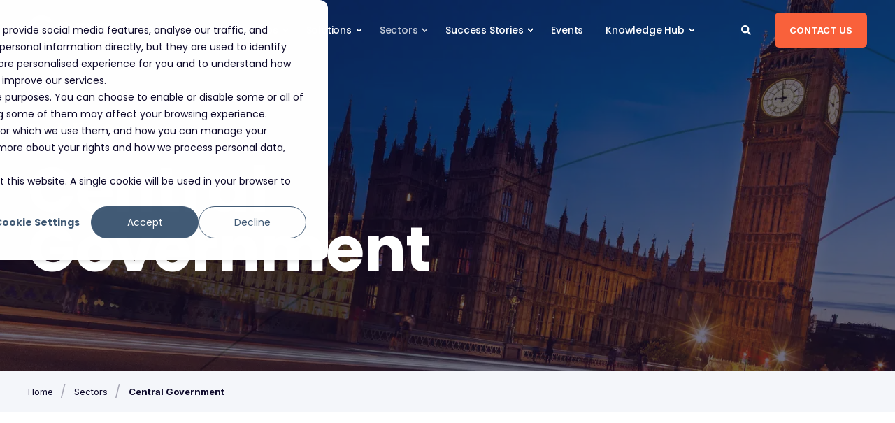

--- FILE ---
content_type: text/html; charset=UTF-8
request_url: https://www.core.co.uk/industries/public-sector-central-government
body_size: 20404
content:
<!doctype html><html lang="en"><head>
    <meta charset="utf-8">
    <title>Central Government IT Solutions and Technology Services</title><link rel="shortcut icon" href="https://www.core.co.uk/hubfs/corefavicon.png"><meta name="description" content="Certified secure IT solutions for regional government. Core is part of the G Cloud program, and enjoys relationships with government organisations. ">

    <style>@font-face {
        font-family: "Poppins";
        font-weight: 100;
        font-style: normal;
        font-display: swap;
        src: url("/_hcms/googlefonts/Poppins/100.woff2") format("woff2"), url("/_hcms/googlefonts/Poppins/100.woff") format("woff"),
             url("/_hcms/googlefonts/Poppins/regular.woff2") format("woff2"), url("/_hcms/googlefonts/Poppins/regular.woff") format("woff");
    }
@font-face {
        font-family: "Poppins";
        font-weight: 200;
        font-style: normal;
        font-display: swap;
        src: url("/_hcms/googlefonts/Poppins/200.woff2") format("woff2"), url("/_hcms/googlefonts/Poppins/200.woff") format("woff"),
             url("/_hcms/googlefonts/Poppins/regular.woff2") format("woff2"), url("/_hcms/googlefonts/Poppins/regular.woff") format("woff");
    }
@font-face {
        font-family: "Poppins";
        font-weight: 300;
        font-style: normal;
        font-display: swap;
        src: url("/_hcms/googlefonts/Poppins/300.woff2") format("woff2"), url("/_hcms/googlefonts/Poppins/300.woff") format("woff"),
             url("/_hcms/googlefonts/Poppins/regular.woff2") format("woff2"), url("/_hcms/googlefonts/Poppins/regular.woff") format("woff");
    }
@font-face {
        font-family: "Poppins";
        font-weight: 400;
        font-style: normal;
        font-display: swap;
        src: url("/_hcms/googlefonts/Poppins/regular.woff2") format("woff2"), url("/_hcms/googlefonts/Poppins/regular.woff") format("woff"),
             url("/_hcms/googlefonts/Poppins/regular.woff2") format("woff2"), url("/_hcms/googlefonts/Poppins/regular.woff") format("woff");
    }
@font-face {
        font-family: "Poppins";
        font-weight: 500;
        font-style: normal;
        font-display: swap;
        src: url("/_hcms/googlefonts/Poppins/500.woff2") format("woff2"), url("/_hcms/googlefonts/Poppins/500.woff") format("woff"),
             url("/_hcms/googlefonts/Poppins/regular.woff2") format("woff2"), url("/_hcms/googlefonts/Poppins/regular.woff") format("woff");
    }
@font-face {
        font-family: "Poppins";
        font-weight: 700;
        font-style: normal;
        font-display: swap;
        src: url("/_hcms/googlefonts/Poppins/700.woff2") format("woff2"), url("/_hcms/googlefonts/Poppins/700.woff") format("woff"),
             url("/_hcms/googlefonts/Poppins/regular.woff2") format("woff2"), url("/_hcms/googlefonts/Poppins/regular.woff") format("woff");
    }

            body {
                font-family: Poppins;
            }
        @font-face {
        font-family: "Inter";
        font-weight: 400;
        font-style: normal;
        font-display: swap;
        src: url("/_hcms/googlefonts/Inter/regular.woff2") format("woff2"), url("/_hcms/googlefonts/Inter/regular.woff") format("woff"),
             url("/_hcms/googlefonts/Inter/regular.woff2") format("woff2"), url("/_hcms/googlefonts/Inter/regular.woff") format("woff");
    }
@font-face {
        font-family: "Inter";
        font-weight: 500;
        font-style: normal;
        font-display: swap;
        src: url("/_hcms/googlefonts/Inter/500.woff2") format("woff2"), url("/_hcms/googlefonts/Inter/500.woff") format("woff"),
             url("/_hcms/googlefonts/Inter/regular.woff2") format("woff2"), url("/_hcms/googlefonts/Inter/regular.woff") format("woff");
    }
@font-face {
        font-family: "Inter";
        font-weight: 700;
        font-style: normal;
        font-display: swap;
        src: url("/_hcms/googlefonts/Inter/700.woff2") format("woff2"), url("/_hcms/googlefonts/Inter/700.woff") format("woff"),
             url("/_hcms/googlefonts/Inter/regular.woff2") format("woff2"), url("/_hcms/googlefonts/Inter/regular.woff") format("woff");
    }
@font-face {
        font-family: "Inter";
        font-weight: 400;
        font-style: italic;
        font-display: swap;
        src: url("/_hcms/googlefonts/Inter/italic.woff2") format("woff2"), url("/_hcms/googlefonts/Inter/italic.woff") format("woff"),
             url("/_hcms/googlefonts/Inter/regular.woff2") format("woff2"), url("/_hcms/googlefonts/Inter/regular.woff") format("woff");
    }

            .pwr-header__skip {
                font-family: Inter;
            }</style>

    

    

    
        
        
    
    
<meta name="viewport" content="width=device-width, initial-scale=1">

    
    <meta property="og:description" content="Certified secure IT solutions for regional government. Core is part of the G Cloud program, and enjoys relationships with government organisations. ">
    <meta property="og:title" content="Central Government IT Solutions and Technology Services">
    <meta name="twitter:description" content="Certified secure IT solutions for regional government. Core is part of the G Cloud program, and enjoys relationships with government organisations. ">
    <meta name="twitter:title" content="Central Government IT Solutions and Technology Services">

    

    <script type="application/ld+json">
    {
        "@context": "https://schema.org",
        "@type": "Organization",
        "name": "Core Technology Systems",
        "logo": { 
            "@type": "ImageObject",
            "url": "https://cdn2.hubspot.net/hubfs/6033395/core-logo-strapline-blue_(002)%5B4%5D.png"
        },
        "url": "https://www.core.co.uk/industries/public-sector-central-government",
        "address": {
            "@type": "PostalAddress",
            "addressCountry": "",
            "addressRegion": "United Kingdom",
            "addressLocality": "London",
            "postalCode":"EC2A 2AP",
            "streetAddress": "9 Appold Street"
        },
        "knowsLanguage": "en"
    }
</script>
    <style>
a.cta_button{-moz-box-sizing:content-box !important;-webkit-box-sizing:content-box !important;box-sizing:content-box !important;vertical-align:middle}.hs-breadcrumb-menu{list-style-type:none;margin:0px 0px 0px 0px;padding:0px 0px 0px 0px}.hs-breadcrumb-menu-item{float:left;padding:10px 0px 10px 10px}.hs-breadcrumb-menu-divider:before{content:'›';padding-left:10px}.hs-featured-image-link{border:0}.hs-featured-image{float:right;margin:0 0 20px 20px;max-width:50%}@media (max-width: 568px){.hs-featured-image{float:none;margin:0;width:100%;max-width:100%}}.hs-screen-reader-text{clip:rect(1px, 1px, 1px, 1px);height:1px;overflow:hidden;position:absolute !important;width:1px}
</style>

<link rel="stylesheet" href="https://www.core.co.uk/hubfs/hub_generated/template_assets/1/108516047107/1768429262209/template_pwr.min.css">

        <style>
            body {
                margin:0px;
            }
            img:not([src]):not([srcset]) {
                visibility:hidden;
            }
        </style>
    
<link class="hs-async-css" rel="preload" href="https://www.core.co.uk/hubfs/hub_generated/template_assets/1/108515396968/1768429249450/template_pwr-defer.min.css" as="style" onload="this.onload=null;this.rel='stylesheet'">
<noscript><link rel="stylesheet" href="https://www.core.co.uk/hubfs/hub_generated/template_assets/1/108515396968/1768429249450/template_pwr-defer.min.css"></noscript>
<link rel="stylesheet" href="https://www.core.co.uk/hubfs/hub_generated/template_assets/1/108517947474/1768429238980/template_child.min.css">
<link rel="stylesheet" href="https://www.core.co.uk/hubfs/hub_generated/template_assets/1/108515396972/1768429250908/template_pwr-burger.min.css" fetchpriority="low">
<link rel="stylesheet" href="https://www.core.co.uk/hubfs/hub_generated/template_assets/1/108516658243/1768429240049/template_scroll-shadow.min.css" fetchpriority="low">
<link rel="stylesheet" href="https://www.core.co.uk/hubfs/hub_generated/template_assets/1/108517562274/1768429254395/template_pwr-search.min.css" defer="true">
<link rel="stylesheet" href="https://www.core.co.uk/hubfs/hub_generated/template_assets/1/108515924385/1768429262402/template_pwr-form.min.css" defer="true">
<style>#hs_cos_wrapper_header_page .hs-search-field__suggestions li a { padding-right:130px; }

#hs_cos_wrapper_header_page .hs-search-field__suggestions a:before { content:''; }
</style>
<style>#hs_cos_wrapper_header_page .pwr-header-advanced-mm:nth-child(1) .pwr-adc__wrapper { --col-padding:30px; }
</style>
<link class="hs-async-css" rel="preload" href="https://www.core.co.uk/hubfs/hub_generated/template_assets/1/108516040233/1768429243124/template_advanced-content.min.css" as="style" onload="this.onload=null;this.rel='stylesheet'" fetchpriority="low">
<noscript><link rel="stylesheet" href="https://www.core.co.uk/hubfs/hub_generated/template_assets/1/108516040233/1768429243124/template_advanced-content.min.css"></noscript>
<style>#hs_cos_wrapper_header_page .pwr-header-advanced-mm:nth-child(2) .pwr-adc__wrapper { --col-padding:30px; }
</style>
<style>#hs_cos_wrapper_header_page .pwr-header-advanced-mm:nth-child(3) .pwr-adc__wrapper { --col-padding:30px; }
</style>
<style>#hs_cos_wrapper_header_page .pwr-header-advanced-mm:nth-child(4) .pwr-adc__wrapper { --col-padding:30px; }
</style>
<style>#hs_cos_wrapper_header_page .pwr-header-advanced-mm:nth-child(5) .pwr-adc__wrapper { --col-padding:30px; }
</style>
<style>#hs_cos_wrapper_header_page .pwr-header-advanced-mm:nth-child(6) .pwr-adc__wrapper { --col-padding:30px; }
</style>
<style>#hs_cos_wrapper_dnd_area-module-1 .pwr-hero__title { color:#ebb42a; }
</style>
<link rel="stylesheet" href="https://www.core.co.uk/hubfs/hub_generated/template_assets/1/108515152950/1768429252298/template_pwr-sec-breadcrumbs.min.css">
<link rel="stylesheet" href="https://www.core.co.uk/hubfs/hub_generated/template_assets/1/108516047449/1768429248849/template_pwr-sec-txt.min.css">
<style></style>
<style>#hs_cos_wrapper_widget_1695306630180 .pwr-sec__title-intro { color:#5c9a86; }
</style>
<link class="hs-async-css" rel="preload" href="https://www.core.co.uk/hubfs/hub_generated/template_assets/1/108517090206/1768429245628/template_pwr-sec-services.min.css" as="style" onload="this.onload=null;this.rel='stylesheet'">
<noscript><link rel="stylesheet" href="https://www.core.co.uk/hubfs/hub_generated/template_assets/1/108517090206/1768429245628/template_pwr-sec-services.min.css"></noscript>
<link class="hs-async-css" rel="preload" href="https://www.core.co.uk/hubfs/hub_generated/template_assets/1/108494853922/1768429240512/template_pwr-services.min.css" as="style" onload="this.onload=null;this.rel='stylesheet'">
<noscript><link rel="stylesheet" href="https://www.core.co.uk/hubfs/hub_generated/template_assets/1/108494853922/1768429240512/template_pwr-services.min.css"></noscript>
<link class="hs-async-css" rel="preload" href="https://www.core.co.uk/hubfs/hub_generated/template_assets/1/108493639287/1768429256816/template_pwr-link.min.css" as="style" onload="this.onload=null;this.rel='stylesheet'">
<noscript><link rel="stylesheet" href="https://www.core.co.uk/hubfs/hub_generated/template_assets/1/108493639287/1768429256816/template_pwr-link.min.css"></noscript>
<style>@media (min-width:992px) {
  #hs_cos_wrapper_widget_1695306630180 .pwr-services--style-2 .pwr-services-item { padding:20px 30px 25px 90px; }
}
</style>
<style>#hs_cos_wrapper_module_17078473080273 .pwr-sec__title-intro { color:#66a38a; }
</style>
<link class="hs-async-css" rel="preload" href="https://www.core.co.uk/hubfs/hub_generated/template_assets/1/108517182752/1768429260255/template_pwr-sec-split.min.css" as="style" onload="this.onload=null;this.rel='stylesheet'">
<noscript><link rel="stylesheet" href="https://www.core.co.uk/hubfs/hub_generated/template_assets/1/108517182752/1768429260255/template_pwr-sec-split.min.css"></noscript>
<link class="hs-async-css" rel="preload" href="https://www.core.co.uk/hubfs/hub_generated/template_assets/1/108516047942/1768429242964/template_pwr-testimonial.min.css" as="style" onload="this.onload=null;this.rel='stylesheet'">
<noscript><link rel="stylesheet" href="https://www.core.co.uk/hubfs/hub_generated/template_assets/1/108516047942/1768429242964/template_pwr-testimonial.min.css"></noscript>
<link class="hs-async-css" rel="preload" href="https://www.core.co.uk/hubfs/hub_generated/template_assets/1/108516847261/1768429242771/template_pwr-touch.min.css" as="style" onload="this.onload=null;this.rel='stylesheet'" fetchpriority="low">
<noscript><link rel="stylesheet" href="https://www.core.co.uk/hubfs/hub_generated/template_assets/1/108516847261/1768429242771/template_pwr-touch.min.css"></noscript>
<style>#hs_cos_wrapper_widget_1696521532442 .pwr-sec__title { color:#66a38a; }
</style>
<link class="hs-async-css" rel="preload" href="https://www.core.co.uk/hubfs/hub_generated/template_assets/1/108517089686/1768429257273/template_pwr-sec-form.min.css" as="style" onload="this.onload=null;this.rel='stylesheet'">
<noscript><link rel="stylesheet" href="https://www.core.co.uk/hubfs/hub_generated/template_assets/1/108517089686/1768429257273/template_pwr-sec-form.min.css"></noscript>
<link class="hs-async-css" rel="preload" href="https://www.core.co.uk/hubfs/hub_generated/template_assets/1/108515924385/1768429262402/template_pwr-form.min.css" as="style" onload="this.onload=null;this.rel='stylesheet'">
<noscript><link rel="stylesheet" href="https://www.core.co.uk/hubfs/hub_generated/template_assets/1/108515924385/1768429262402/template_pwr-form.min.css"></noscript>
<link class="hs-async-css" rel="preload" href="https://www.core.co.uk/hubfs/hub_generated/template_assets/1/108515924373/1768429258033/template_pwr-footer.min.css" as="style" onload="this.onload=null;this.rel='stylesheet'" fetchpriority="low">
<noscript><link rel="stylesheet" href="https://www.core.co.uk/hubfs/hub_generated/template_assets/1/108515924373/1768429258033/template_pwr-footer.min.css"></noscript>
<style>#hs_cos_wrapper_footer_page .pwr-footer__content .pwr-adc__wrapper { --col-padding:30px; }
</style>
<link class="hs-async-css" rel="preload" href="https://www.core.co.uk/hubfs/hub_generated/template_assets/1/108515249275/1768429255240/template_pwr-transitions.min.css" as="style" onload="this.onload=null;this.rel='stylesheet'">
<noscript><link rel="stylesheet" href="https://www.core.co.uk/hubfs/hub_generated/template_assets/1/108515249275/1768429255240/template_pwr-transitions.min.css"></noscript>
<link class="hs-async-css" rel="preload" href="https://www.core.co.uk/hubfs/hub_generated/template_assets/1/108516632687/1768429248977/template_custom-styles.min.css" as="style" onload="this.onload=null;this.rel='stylesheet'">
<noscript><link rel="stylesheet" href="https://www.core.co.uk/hubfs/hub_generated/template_assets/1/108516632687/1768429248977/template_custom-styles.min.css"></noscript>
<link class="hs-async-css" rel="preload" href="https://www.core.co.uk/hubfs/hub_generated/template_assets/1/108517947474/1768429238980/template_child.min.css" as="style" onload="this.onload=null;this.rel='stylesheet'">
<noscript><link rel="stylesheet" href="https://www.core.co.uk/hubfs/hub_generated/template_assets/1/108517947474/1768429238980/template_child.min.css"></noscript>
<!-- Editor Styles -->
<style id="hs_editor_style" type="text/css">
.dnd_area-row-0-force-full-width-section > .row-fluid {
  max-width: none !important;
}
.dnd_area-row-1-force-full-width-section > .row-fluid {
  max-width: none !important;
}
.dnd_area-row-2-force-full-width-section > .row-fluid {
  max-width: none !important;
}
.dnd_area-row-3-force-full-width-section > .row-fluid {
  max-width: none !important;
}
.dnd_area-row-4-force-full-width-section > .row-fluid {
  max-width: none !important;
}
.dnd_area-row-5-force-full-width-section > .row-fluid {
  max-width: none !important;
}
.dnd_area-row-6-force-full-width-section > .row-fluid {
  max-width: none !important;
}
/* HubSpot Styles (default) */
.dnd_area-row-0-padding {
  padding-top: 0px !important;
  padding-bottom: 0px !important;
  padding-left: 0px !important;
  padding-right: 0px !important;
}
.dnd_area-row-1-padding {
  padding-top: 0px !important;
  padding-bottom: 0px !important;
  padding-left: 0px !important;
  padding-right: 0px !important;
}
.dnd_area-row-1-background-layers {
  background-image: linear-gradient(rgba(244, 246, 250, 1), rgba(244, 246, 250, 1)) !important;
  background-position: left top !important;
  background-size: auto !important;
  background-repeat: no-repeat !important;
}
.dnd_area-row-2-padding {
  padding-top: 0px !important;
  padding-bottom: 0px !important;
  padding-left: 0px !important;
  padding-right: 0px !important;
}
.dnd_area-row-3-padding {
  padding-top: 0px !important;
  padding-bottom: 0px !important;
  padding-left: 0px !important;
  padding-right: 0px !important;
}
.dnd_area-row-3-background-layers {
  background-image: linear-gradient(rgba(244, 246, 250, 1), rgba(244, 246, 250, 1)) !important;
  background-position: left top !important;
  background-size: auto !important;
  background-repeat: no-repeat !important;
}
.dnd_area-row-4-padding {
  padding-top: 0px !important;
  padding-bottom: 0px !important;
  padding-left: 0px !important;
  padding-right: 0px !important;
}
.dnd_area-row-5-padding {
  padding-top: 0px !important;
  padding-bottom: 0px !important;
  padding-left: 0px !important;
  padding-right: 0px !important;
}
.dnd_area-row-6-padding {
  padding-top: 0px !important;
  padding-bottom: 0px !important;
  padding-left: 0px !important;
  padding-right: 0px !important;
}
.dnd_area-row-6-background-layers {
  background-image: linear-gradient(rgba(244, 246, 250, 1), rgba(244, 246, 250, 1)) !important;
  background-position: left top !important;
  background-size: auto !important;
  background-repeat: no-repeat !important;
}
.widget_1695301993575-hidden {
  display: block !important;
}
</style>
    

    
    <link rel="canonical" href="https://www.core.co.uk/industries/public-sector-central-government">

<!-- Google Tag Manager -->
<script>(function(w,d,s,l,i){w[l]=w[l]||[];w[l].push({'gtm.start':
new Date().getTime(),event:'gtm.js'});var f=d.getElementsByTagName(s)[0],
j=d.createElement(s),dl=l!='dataLayer'?'&l='+l:'';j.async=true;j.src=
'https://www.googletagmanager.com/gtm.js?id='+i+dl;f.parentNode.insertBefore(j,f);
})(window,document,'script','dataLayer','GTM-W9V6WGX');</script>
<!-- End Google Tag Manager -->

<!-- Start Google Search Console -->
<meta name="google-site-verification" content="rhXKUJhBjKVjQRZAcnqKpsxPv8CSpnW3J7D1J9q5jx8">
<!-- End Google Search Console -->

<!-- Schema markup -->
<script type="application/ld+json">
{
  "@context": "http://www.schema.org",
  "description": "At Core Technology Solutions, we are dedicated to revolutionising the way businesses operate by providing cutting-edge IT solutions tailored to your unique needs.",
  "sameAs": [
    "https://maps.app.goo.gl/k4dGJEco2YcsVpsUA",
"https://www.linkedin.com/company/core-technology-systems-uk-limited/",
"https://twitter.com/CoreGB",
"https://www.facebook.com/CoreTechnologyUK/"
  ],
  "geo": {
    "@type": "GeoCoordinates",
    "latitude": "51.521731",
    "longitude": "-0.081152" 
  },
  "telephone": "+44 20 7626 0516",
  "contactPoint": {
    "@type": "ContactPoint",
    "contactType": "customer service",
    "telephone": "+44 20 7626 0516"
  },
  "priceRange": "£0-£5000"
}
</script>
<!-- End Schema markup -->

<meta name="facebook-domain-verification" content="efcr0wxjxjugn6adw4chgnw1nk3v0o">

<meta name="geo.region" content="GB">
<meta name="geo.placename" content="London">
<meta name="geo.position" content="51.521731;-0.081152">
<meta name="ICBM" content="51.521731, -0.081152">
<meta property="og:url" content="https://www.core.co.uk/industries/public-sector-central-government">
<meta name="twitter:card" content="summary">
<meta http-equiv="content-language" content="en">






  
  <meta name="generator" content="HubSpot"></head>
  <body>
    <div class="body-wrapper   hs-content-id-25290889313 hs-site-page page  
    pwr-v--46 line-numbers" data-aos-global-disable="phone" data-aos-global-offset="250" data-aos-global-delay="50" data-aos-global-duration="400"><div id="hs_cos_wrapper_page_settings" class="hs_cos_wrapper hs_cos_wrapper_widget hs_cos_wrapper_type_module" style="" data-hs-cos-general-type="widget" data-hs-cos-type="module"></div><div data-global-resource-path="POWER x CORE/templates/partials/header.html"><header class="header">

    
    <a href="#main-content" class="pwr-header__skip">Skip to content</a><div class="header__container"><div id="hs_cos_wrapper_header_page" class="hs_cos_wrapper hs_cos_wrapper_widget hs_cos_wrapper_type_module" style="" data-hs-cos-general-type="widget" data-hs-cos-type="module"><!-- templateType: none -->
<style>
    .pwr--page-editor-fix {
        max-height: 120px;
    }
 </style>



<div id="pwr-js-burger" class="pwr-burger closed vanilla pwr--dark pwr--page-editor-fix ">
  <a href="#" id="pwr-js-burger__trigger-close" aria-label="Close Burger Menu" class="pwr-burger__trigger-close vanilla">
    Close <span class="pwr-burger__icon-close"></span>
  </a>
          
            
          
          <div class="pwr-burger__menu pwr-js-menu pwr-scroll-shadow__wrapper pwr-scroll-shadow__wrapper--vert pwr-scroll-shadow__root pwr-scroll-shadow__root--vert"><span id="hs_cos_wrapper_header_page_" class="hs_cos_wrapper hs_cos_wrapper_widget hs_cos_wrapper_type_menu" style="" data-hs-cos-general-type="widget" data-hs-cos-type="menu"><div id="hs_menu_wrapper_header_page_" class="hs-menu-wrapper active-branch no-flyouts hs-menu-flow-vertical" role="navigation" data-sitemap-name="default" data-menu-id="135084889962" aria-label="Navigation Menu">
 <ul role="menu" class="active-branch">
  <li class="hs-menu-item hs-menu-depth-1 hs-item-has-children" role="none"><a href="https://www.core.co.uk/about-us" aria-haspopup="true" aria-expanded="false" role="menuitem">About us</a>
   <ul role="menu" class="hs-menu-children-wrapper">
    <li class="hs-menu-item hs-menu-depth-2" role="none"><a href="https://www.core.co.uk/about-us/our-difference" role="menuitem">Our difference</a></li>
    <li class="hs-menu-item hs-menu-depth-2" role="none"><a href="https://www.core.co.uk/about-us/our-difference/culture-and-values" role="menuitem">Our culture</a></li>
    <li class="hs-menu-item hs-menu-depth-2" role="none"><a href="https://www.core.co.uk/microsoft" role="menuitem">Our Microsoft Partnership</a></li>
    <li class="hs-menu-item hs-menu-depth-2" role="none"><a href="https://www.core.co.uk/about-us/meet-the-executive-team" role="menuitem">Meet the Executive Team</a></li>
    <li class="hs-menu-item hs-menu-depth-2" role="none"><a href="https://www.core.co.uk/partners" role="menuitem">Our Partners</a></li>
    <li class="hs-menu-item hs-menu-depth-2" role="none"><a href="https://www.core.co.uk/about-us/carbon-management" role="menuitem">Carbon Management</a></li>
    <li class="hs-menu-item hs-menu-depth-2" role="none"><a href="https://www.core.co.uk/about-us/careers" role="menuitem">Work With Us</a></li>
    <li class="hs-menu-item hs-menu-depth-2" role="none"><a href="https://www.core.co.uk/sell-your-it-business-to-core" role="menuitem">Sell your IT business</a></li>
   </ul></li>
  <li class="hs-menu-item hs-menu-depth-1 hs-item-has-children" role="none"><a href="https://www.core.co.uk/microsoft-workshops" aria-haspopup="true" aria-expanded="false" role="menuitem">Workshops</a>
   <ul role="menu" class="hs-menu-children-wrapper">
    <li class="hs-menu-item hs-menu-depth-2" role="none"><a href="https://www.core.co.uk/workshop/leap-into-copilot-workshop" role="menuitem" target="_blank" rel="noopener">Leap into Copilot</a></li>
    <li class="hs-menu-item hs-menu-depth-2" role="none"><a href="https://www.core.co.uk/workshop/copilot-readiness-workshop" role="menuitem" target="_blank" rel="noopener">Microsoft 365 Copilot</a></li>
    <li class="hs-menu-item hs-menu-depth-2" role="none"><a href="https://www.core.co.uk/employee-experience-with-microsoft-viva-aotp-workshop" role="menuitem" target="_blank" rel="noopener">Microsoft Viva</a></li>
    <li class="hs-menu-item hs-menu-depth-2" role="none"><a href="https://www.core.co.uk/employee-experience-with-microsoft-viva-insights-aotp-workshop" role="menuitem" target="_blank" rel="noopener">Microsoft Viva Insights</a></li>
    <li class="hs-menu-item hs-menu-depth-2" role="none"><a href="https://www.core.co.uk/transition-to-cloud-workshop" role="menuitem" target="_blank" rel="noopener">Microsoft 365 Digital Workforce</a></li>
    <li class="hs-menu-item hs-menu-depth-2" role="none"><a href="https://www.core.co.uk/microsoft-teams-aotp-workshop" role="menuitem" target="_blank" rel="noopener">Collaborative Apps</a></li>
    <li class="hs-menu-item hs-menu-depth-2" role="none"><a href="https://www.core.co.uk/endpoint-management-aotp-workshop" role="menuitem" target="_blank" rel="noopener">Endpoint Management with Security</a></li>
    <li class="hs-menu-item hs-menu-depth-2" role="none"><a href="https://www.core.co.uk/modernise-communications-aotp-workshop" role="menuitem" target="_blank" rel="noopener">Modernise Communications</a></li>
    <li class="hs-menu-item hs-menu-depth-2" role="none"><a href="https://www.core.co.uk/hybrid-meetings-workshop" role="menuitem" target="_blank" rel="noopener">Hybrid Meetings and Rooms</a></li>
    <li class="hs-menu-item hs-menu-depth-2" role="none"><a href="https://www.core.co.uk/sensitive-data-workshop" role="menuitem" target="_blank" rel="noopener">Protect and Govern Sensitive Data</a></li>
    <li class="hs-menu-item hs-menu-depth-2" role="none"><a href="https://www.core.co.uk/securing-identities-workshop" role="menuitem" target="_blank" rel="noopener">Securing Identities</a></li>
    <li class="hs-menu-item hs-menu-depth-2" role="none"><a href="https://www.core.co.uk/threat-protection-workshop" role="menuitem" target="_blank" rel="noopener">Defend Against Threats</a></li>
   </ul></li>
  <li class="hs-menu-item hs-menu-depth-1 hs-item-has-children" role="none"><a href="https://www.core.co.uk/solutions-services" aria-haspopup="true" aria-expanded="false" role="menuitem">Solutions</a>
   <ul role="menu" class="hs-menu-children-wrapper">
    <li class="hs-menu-item hs-menu-depth-2 hs-item-has-children" role="none"><a href="https://www.core.co.uk/solutions-services/managed-services" role="menuitem">Managed Services</a>
     <ul role="menu" class="hs-menu-children-wrapper">
      <li class="hs-menu-item hs-menu-depth-3" role="none"><a href="https://www.core.co.uk/solutions-services/managed-services/core-managed-user-services" role="menuitem">Core Managed User Services</a></li>
      <li class="hs-menu-item hs-menu-depth-3" role="none"><a href="https://www.core.co.uk/solutions-services/managed-services/core-managed-cloud" role="menuitem">Core Managed Cloud</a></li>
      <li class="hs-menu-item hs-menu-depth-3" role="none"><a href="https://www.core.co.uk/solutions-services/managed-services/core-managed-infrastructure" role="menuitem">Core Managed Infrastructure</a></li>
      <li class="hs-menu-item hs-menu-depth-3" role="none"><a href="https://www.core.co.uk/solutions-services/managed-services/core-managed-saas" role="menuitem">Core Managed SaaS</a></li>
      <li class="hs-menu-item hs-menu-depth-3" role="none"><a href="https://www.core.co.uk/solutions-services/managed-services/evergreen-it-service" role="menuitem">Evergreen IT</a></li>
     </ul></li>
    <li class="hs-menu-item hs-menu-depth-2 hs-item-has-children" role="none"><a href="https://www.core.co.uk/solutions-services/cloud-technology" role="menuitem">Cloud Technology</a>
     <ul role="menu" class="hs-menu-children-wrapper">
      <li class="hs-menu-item hs-menu-depth-3" role="none"><a href="https://www.core.co.uk/solutions-services/cloud-technology/modern-workplace" role="menuitem">Microsoft Modern Workplace</a></li>
      <li class="hs-menu-item hs-menu-depth-3" role="none"><a href="https://www.core.co.uk/solutions-services/cloud-technology/business-applications" role="menuitem">Microsoft Business Applications</a></li>
      <li class="hs-menu-item hs-menu-depth-3" role="none"><a href="https://www.core.co.uk/solutions-services/cloud-technology/azure-infrastructure" role="menuitem">Azure Infrastructure</a></li>
      <li class="hs-menu-item hs-menu-depth-3" role="none"><a href="https://www.core.co.uk/solutions-services/cloud-technology/digital-business-platforms" role="menuitem">Digital Business Platforms</a></li>
     </ul></li>
    <li class="hs-menu-item hs-menu-depth-2 hs-item-has-children" role="none"><a href="https://www.core.co.uk/solutions-services/professional-services" role="menuitem">Professional Services</a>
     <ul role="menu" class="hs-menu-children-wrapper">
      <li class="hs-menu-item hs-menu-depth-3" role="none"><a href="https://www.core.co.uk/solutions-services/professional-services/automation-ai" role="menuitem">Automation &amp; AI</a></li>
      <li class="hs-menu-item hs-menu-depth-3" role="none"><a href="https://www.core.co.uk/solutions-services/professional-services/enablement" role="menuitem">Enablement</a></li>
      <li class="hs-menu-item hs-menu-depth-3" role="none"><a href="https://www.core.co.uk/solutions-services/professional-services/projects" role="menuitem">Projects</a></li>
      <li class="hs-menu-item hs-menu-depth-3" role="none"><a href="https://www.core.co.uk/solutions-services/professional-services/core-smart-services" role="menuitem">Core Smart Services</a></li>
     </ul></li>
   </ul></li>
  <li class="hs-menu-item hs-menu-depth-1 hs-item-has-children active-branch" role="none"><a href="https://www.core.co.uk/industries" aria-haspopup="true" aria-expanded="false" role="menuitem">Sectors</a>
   <ul role="menu" class="hs-menu-children-wrapper active-branch">
    <li class="hs-menu-item hs-menu-depth-2 hs-item-has-children active-branch" role="none"><a href="javascript:;" role="menuitem">Public Sector</a>
     <ul role="menu" class="hs-menu-children-wrapper active-branch">
      <li class="hs-menu-item hs-menu-depth-3 active active-branch" role="none"><a href="https://www.core.co.uk/industries/public-sector-central-government" role="menuitem">Central government</a></li>
      <li class="hs-menu-item hs-menu-depth-3" role="none"><a href="https://www.core.co.uk/industries/public-sector-local-regional-government" role="menuitem">Local government</a></li>
      <li class="hs-menu-item hs-menu-depth-3" role="none"><a href="https://www.core.co.uk/industries/public-sector-nhs" role="menuitem">Healthcare</a></li>
      <li class="hs-menu-item hs-menu-depth-3" role="none"><a href="https://www.core.co.uk/industries/education-it-services" role="menuitem">Education</a></li>
      <li class="hs-menu-item hs-menu-depth-3" role="none"><a href="https://www.core.co.uk/industries/not-for-profit-it-services" role="menuitem">Membership and Not-for-Profit</a></li>
     </ul></li>
    <li class="hs-menu-item hs-menu-depth-2 hs-item-has-children" role="none"><a href="javascript:;" role="menuitem">Commercial</a>
     <ul role="menu" class="hs-menu-children-wrapper">
      <li class="hs-menu-item hs-menu-depth-3" role="none"><a href="https://www.core.co.uk/industries/professional-services-it" role="menuitem">Professional Services</a></li>
      <li class="hs-menu-item hs-menu-depth-3" role="none"><a href="https://www.core.co.uk/industries/financial-it-services" role="menuitem">Financial Services</a></li>
      <li class="hs-menu-item hs-menu-depth-3" role="none"><a href="https://www.core.co.uk/industries/legal-it-services" role="menuitem">Legal</a></li>
      <li class="hs-menu-item hs-menu-depth-3" role="none"><a href="https://www.core.co.uk/industries/insurance-it-services" role="menuitem">Insurance</a></li>
      <li class="hs-menu-item hs-menu-depth-3" role="none"><a href="https://www.core.co.uk/industries/manufacturing-it-services" role="menuitem">Manufacturing</a></li>
      <li class="hs-menu-item hs-menu-depth-3" role="none"><a href="https://www.core.co.uk/industries/retail-it-services" role="menuitem">Retail</a></li>
     </ul></li>
   </ul></li>
  <li class="hs-menu-item hs-menu-depth-1" role="none"><a href="https://www.core.co.uk/success-stories" role="menuitem">Success Stories</a></li>
  <li class="hs-menu-item hs-menu-depth-1" role="none"><a href="https://www.core.co.uk/events" role="menuitem">Events</a></li>
  <li class="hs-menu-item hs-menu-depth-1 hs-item-has-children" role="none"><a href="https://www.core.co.uk/blog" aria-haspopup="true" aria-expanded="false" role="menuitem">Knowledge Hub</a>
   <ul role="menu" class="hs-menu-children-wrapper">
    <li class="hs-menu-item hs-menu-depth-2" role="none"><a href="https://www.core.co.uk/blog" role="menuitem">Blog</a></li>
    <li class="hs-menu-item hs-menu-depth-2" role="none"><a href="https://www.core.co.uk/news" role="menuitem">News</a></li>
    <li class="hs-menu-item hs-menu-depth-2" role="none"><a href="https://www.core.co.uk/resources" role="menuitem">Resources</a></li>
   </ul></li>
 </ul>
</div></span></div><div class="pwr-burger-bottom-bar pwr-a11y-menu"><div class="pwr-burger-bottom-bar__item hs-search-field">
      <a href="#" id="pwr-js-burger-search__trigger" class="pwr-burger-bottom-bar__item-link pwr-burger-search__trigger" tabindex="-1">
        <div class="pwr-header-right-bar__icon pwr--padding-r-sm"><span id="hs_cos_wrapper_header_page_" class="hs_cos_wrapper hs_cos_wrapper_widget hs_cos_wrapper_type_icon" style="" data-hs-cos-general-type="widget" data-hs-cos-type="icon"><svg version="1.0" xmlns="http://www.w3.org/2000/svg" viewbox="0 0 512 512" aria-hidden="true"><g id="search1_layer"><path d="M505 442.7L405.3 343c-4.5-4.5-10.6-7-17-7H372c27.6-35.3 44-79.7 44-128C416 93.1 322.9 0 208 0S0 93.1 0 208s93.1 208 208 208c48.3 0 92.7-16.4 128-44v16.3c0 6.4 2.5 12.5 7 17l99.7 99.7c9.4 9.4 24.6 9.4 33.9 0l28.3-28.3c9.4-9.4 9.4-24.6.1-34zM208 336c-70.7 0-128-57.2-128-128 0-70.7 57.2-128 128-128 70.7 0 128 57.2 128 128 0 70.7-57.2 128-128 128z" /></g></svg></span></div>
        <span>SEARCH</span>
        <div class="pwr-menu_submenu-btn keyboard-clickable" role="menuitem" tabindex="0" aria-label="Expand SEARCH">
        <div class="pwr-menu_submenu-arrow"></div>
    </div>
      </a>
      <div id="pwr-js-burger-search__inner" class="pwr-burger-bottom-bar__inner pwr-burger-search__inner pwr-form pwr-form--style-1">
    <div id="hs-search-field__translations"></div>

    <div class="hs-search-field__bar"> 
        <form action="/hs-search-results">
            <div class="pwr--relative">
                <input type="text" id="pwr-js-burger-search__input" class="pwr-burger-search__input hs-search-field__input" name="term" autocomplete="off" aria-label="Enter search Term" placeholder="Type search here">
          <button class="pwr-search-field__icon" type="submit" aria-label="Perform Search"><span id="hs_cos_wrapper_header_page_" class="hs_cos_wrapper hs_cos_wrapper_widget hs_cos_wrapper_type_icon" style="" data-hs-cos-general-type="widget" data-hs-cos-type="icon"><svg version="1.0" xmlns="http://www.w3.org/2000/svg" viewbox="0 0 512 512" aria-hidden="true"><g id="search2_layer"><path d="M505 442.7L405.3 343c-4.5-4.5-10.6-7-17-7H372c27.6-35.3 44-79.7 44-128C416 93.1 322.9 0 208 0S0 93.1 0 208s93.1 208 208 208c48.3 0 92.7-16.4 128-44v16.3c0 6.4 2.5 12.5 7 17l99.7 99.7c9.4 9.4 24.6 9.4 33.9 0l28.3-28.3c9.4-9.4 9.4-24.6.1-34zM208 336c-70.7 0-128-57.2-128-128 0-70.7 57.2-128 128-128 70.7 0 128 57.2 128 128 0 70.7-57.2 128-128 128z" /></g></svg></span></button>
            </div>
            <input type="hidden" name="limit" value="5"><input type="hidden" name="property" value="title"><input type="hidden" name="property" value="description"><input type="hidden" name="property" value="html"><input type="hidden" name="property" value="author_full_name"><input type="hidden" name="property" value="author_handle"><input type="hidden" name="property" value="tag"><input type="hidden" name="type" value="SITE_PAGE"><input type="hidden" name="type" value="LISTING_PAGE"><input type="hidden" name="type" value="BLOG_POST"><input type="hidden" name="type" value="LANDING_PAGE"><input type="hidden" name="type" value="KNOWLEDGE_ARTICLE"></form>
    </div></div>
    </div><div class="pwr-burger-bottom-bar__item pwr-cta pwr-cta--primary-solid  ">                   
        <a href="https://www.core.co.uk/contact-us" class="pwr-cta_button " role="button">Contact us</a>
      </div></div>
</div><div id="pwr-header-fixed__spacer" class="pwr-header-fixed__spacer vanilla"></div><div id="pwr-header-fixed" class="pwr-header vanilla pwr-header-fixed  pwr--dark pwr-header--transparent pwr-header--dark-on-scroll  pwr--page-editor-fix " data-mm-anim-slide="true" data-mm-anim-fade="true">
  <div class="page-center pwr-header--padding">
    <div class="pwr-header-full pwr--clearfix">
      <div class="pwr-header-logo pwr-header-logo--has-sticky"><a class="pwr-header__logo-link" href="https://www.core.co.uk" aria-label="Back to Home">
        
        
        
        <img src="https://www.core.co.uk/hubfs/core-logo-main-reverse-1.svg" alt="Core Technology Systems" class="pwr-header-logo__img" width="136" height="100"><img src="https://www.core.co.uk/hubfs/core-logo-main-reverse-1.svg" alt="Core Technology Systems" class="pwr-header-logo__img--sticky" width="136" height="100" fetchpriority="low" decoding="async"></a>
      </div><div id="pwr-js-header__menu" class="pwr-header__menu pwr-header__menu--narrow-32  pwr-header__menu--adv-mega-menu pwr-header__menu--dropdown " style="left: 13%;"><div class="pwr-js-menu"><span id="hs_cos_wrapper_header_page_" class="hs_cos_wrapper hs_cos_wrapper_widget hs_cos_wrapper_type_menu" style="" data-hs-cos-general-type="widget" data-hs-cos-type="menu"><div id="hs_menu_wrapper_header_page_" class="hs-menu-wrapper active-branch flyouts hs-menu-flow-horizontal" role="navigation" data-sitemap-name="default" data-menu-id="135084889962" aria-label="Navigation Menu">
 <ul role="menu" class="active-branch">
  <li class="hs-menu-item hs-menu-depth-1 hs-item-has-children" role="none"><a href="https://www.core.co.uk/about-us" aria-haspopup="true" aria-expanded="false" role="menuitem">About us</a>
   <ul role="menu" class="hs-menu-children-wrapper">
    <li class="hs-menu-item hs-menu-depth-2" role="none"><a href="https://www.core.co.uk/about-us/our-difference" role="menuitem">Our difference</a></li>
    <li class="hs-menu-item hs-menu-depth-2" role="none"><a href="https://www.core.co.uk/about-us/our-difference/culture-and-values" role="menuitem">Our culture</a></li>
    <li class="hs-menu-item hs-menu-depth-2" role="none"><a href="https://www.core.co.uk/microsoft" role="menuitem">Our Microsoft Partnership</a></li>
    <li class="hs-menu-item hs-menu-depth-2" role="none"><a href="https://www.core.co.uk/about-us/meet-the-executive-team" role="menuitem">Meet the Executive Team</a></li>
    <li class="hs-menu-item hs-menu-depth-2" role="none"><a href="https://www.core.co.uk/partners" role="menuitem">Our Partners</a></li>
    <li class="hs-menu-item hs-menu-depth-2" role="none"><a href="https://www.core.co.uk/about-us/carbon-management" role="menuitem">Carbon Management</a></li>
    <li class="hs-menu-item hs-menu-depth-2" role="none"><a href="https://www.core.co.uk/about-us/careers" role="menuitem">Work With Us</a></li>
    <li class="hs-menu-item hs-menu-depth-2" role="none"><a href="https://www.core.co.uk/sell-your-it-business-to-core" role="menuitem">Sell your IT business</a></li>
   </ul></li>
  <li class="hs-menu-item hs-menu-depth-1 hs-item-has-children" role="none"><a href="https://www.core.co.uk/microsoft-workshops" aria-haspopup="true" aria-expanded="false" role="menuitem">Workshops</a>
   <ul role="menu" class="hs-menu-children-wrapper">
    <li class="hs-menu-item hs-menu-depth-2" role="none"><a href="https://www.core.co.uk/workshop/leap-into-copilot-workshop" role="menuitem" target="_blank" rel="noopener">Leap into Copilot</a></li>
    <li class="hs-menu-item hs-menu-depth-2" role="none"><a href="https://www.core.co.uk/workshop/copilot-readiness-workshop" role="menuitem" target="_blank" rel="noopener">Microsoft 365 Copilot</a></li>
    <li class="hs-menu-item hs-menu-depth-2" role="none"><a href="https://www.core.co.uk/employee-experience-with-microsoft-viva-aotp-workshop" role="menuitem" target="_blank" rel="noopener">Microsoft Viva</a></li>
    <li class="hs-menu-item hs-menu-depth-2" role="none"><a href="https://www.core.co.uk/employee-experience-with-microsoft-viva-insights-aotp-workshop" role="menuitem" target="_blank" rel="noopener">Microsoft Viva Insights</a></li>
    <li class="hs-menu-item hs-menu-depth-2" role="none"><a href="https://www.core.co.uk/transition-to-cloud-workshop" role="menuitem" target="_blank" rel="noopener">Microsoft 365 Digital Workforce</a></li>
    <li class="hs-menu-item hs-menu-depth-2" role="none"><a href="https://www.core.co.uk/microsoft-teams-aotp-workshop" role="menuitem" target="_blank" rel="noopener">Collaborative Apps</a></li>
    <li class="hs-menu-item hs-menu-depth-2" role="none"><a href="https://www.core.co.uk/endpoint-management-aotp-workshop" role="menuitem" target="_blank" rel="noopener">Endpoint Management with Security</a></li>
    <li class="hs-menu-item hs-menu-depth-2" role="none"><a href="https://www.core.co.uk/modernise-communications-aotp-workshop" role="menuitem" target="_blank" rel="noopener">Modernise Communications</a></li>
    <li class="hs-menu-item hs-menu-depth-2" role="none"><a href="https://www.core.co.uk/hybrid-meetings-workshop" role="menuitem" target="_blank" rel="noopener">Hybrid Meetings and Rooms</a></li>
    <li class="hs-menu-item hs-menu-depth-2" role="none"><a href="https://www.core.co.uk/sensitive-data-workshop" role="menuitem" target="_blank" rel="noopener">Protect and Govern Sensitive Data</a></li>
    <li class="hs-menu-item hs-menu-depth-2" role="none"><a href="https://www.core.co.uk/securing-identities-workshop" role="menuitem" target="_blank" rel="noopener">Securing Identities</a></li>
    <li class="hs-menu-item hs-menu-depth-2" role="none"><a href="https://www.core.co.uk/threat-protection-workshop" role="menuitem" target="_blank" rel="noopener">Defend Against Threats</a></li>
   </ul></li>
  <li class="hs-menu-item hs-menu-depth-1 hs-item-has-children" role="none"><a href="https://www.core.co.uk/solutions-services" aria-haspopup="true" aria-expanded="false" role="menuitem">Solutions</a>
   <ul role="menu" class="hs-menu-children-wrapper">
    <li class="hs-menu-item hs-menu-depth-2 hs-item-has-children" role="none"><a href="https://www.core.co.uk/solutions-services/managed-services" role="menuitem">Managed Services</a>
     <ul role="menu" class="hs-menu-children-wrapper">
      <li class="hs-menu-item hs-menu-depth-3" role="none"><a href="https://www.core.co.uk/solutions-services/managed-services/core-managed-user-services" role="menuitem">Core Managed User Services</a></li>
      <li class="hs-menu-item hs-menu-depth-3" role="none"><a href="https://www.core.co.uk/solutions-services/managed-services/core-managed-cloud" role="menuitem">Core Managed Cloud</a></li>
      <li class="hs-menu-item hs-menu-depth-3" role="none"><a href="https://www.core.co.uk/solutions-services/managed-services/core-managed-infrastructure" role="menuitem">Core Managed Infrastructure</a></li>
      <li class="hs-menu-item hs-menu-depth-3" role="none"><a href="https://www.core.co.uk/solutions-services/managed-services/core-managed-saas" role="menuitem">Core Managed SaaS</a></li>
      <li class="hs-menu-item hs-menu-depth-3" role="none"><a href="https://www.core.co.uk/solutions-services/managed-services/evergreen-it-service" role="menuitem">Evergreen IT</a></li>
     </ul></li>
    <li class="hs-menu-item hs-menu-depth-2 hs-item-has-children" role="none"><a href="https://www.core.co.uk/solutions-services/cloud-technology" role="menuitem">Cloud Technology</a>
     <ul role="menu" class="hs-menu-children-wrapper">
      <li class="hs-menu-item hs-menu-depth-3" role="none"><a href="https://www.core.co.uk/solutions-services/cloud-technology/modern-workplace" role="menuitem">Microsoft Modern Workplace</a></li>
      <li class="hs-menu-item hs-menu-depth-3" role="none"><a href="https://www.core.co.uk/solutions-services/cloud-technology/business-applications" role="menuitem">Microsoft Business Applications</a></li>
      <li class="hs-menu-item hs-menu-depth-3" role="none"><a href="https://www.core.co.uk/solutions-services/cloud-technology/azure-infrastructure" role="menuitem">Azure Infrastructure</a></li>
      <li class="hs-menu-item hs-menu-depth-3" role="none"><a href="https://www.core.co.uk/solutions-services/cloud-technology/digital-business-platforms" role="menuitem">Digital Business Platforms</a></li>
     </ul></li>
    <li class="hs-menu-item hs-menu-depth-2 hs-item-has-children" role="none"><a href="https://www.core.co.uk/solutions-services/professional-services" role="menuitem">Professional Services</a>
     <ul role="menu" class="hs-menu-children-wrapper">
      <li class="hs-menu-item hs-menu-depth-3" role="none"><a href="https://www.core.co.uk/solutions-services/professional-services/automation-ai" role="menuitem">Automation &amp; AI</a></li>
      <li class="hs-menu-item hs-menu-depth-3" role="none"><a href="https://www.core.co.uk/solutions-services/professional-services/enablement" role="menuitem">Enablement</a></li>
      <li class="hs-menu-item hs-menu-depth-3" role="none"><a href="https://www.core.co.uk/solutions-services/professional-services/projects" role="menuitem">Projects</a></li>
      <li class="hs-menu-item hs-menu-depth-3" role="none"><a href="https://www.core.co.uk/solutions-services/professional-services/core-smart-services" role="menuitem">Core Smart Services</a></li>
     </ul></li>
   </ul></li>
  <li class="hs-menu-item hs-menu-depth-1 hs-item-has-children active-branch" role="none"><a href="https://www.core.co.uk/industries" aria-haspopup="true" aria-expanded="false" role="menuitem">Sectors</a>
   <ul role="menu" class="hs-menu-children-wrapper active-branch">
    <li class="hs-menu-item hs-menu-depth-2 hs-item-has-children active-branch" role="none"><a href="javascript:;" role="menuitem">Public Sector</a>
     <ul role="menu" class="hs-menu-children-wrapper active-branch">
      <li class="hs-menu-item hs-menu-depth-3 active active-branch" role="none"><a href="https://www.core.co.uk/industries/public-sector-central-government" role="menuitem">Central government</a></li>
      <li class="hs-menu-item hs-menu-depth-3" role="none"><a href="https://www.core.co.uk/industries/public-sector-local-regional-government" role="menuitem">Local government</a></li>
      <li class="hs-menu-item hs-menu-depth-3" role="none"><a href="https://www.core.co.uk/industries/public-sector-nhs" role="menuitem">Healthcare</a></li>
      <li class="hs-menu-item hs-menu-depth-3" role="none"><a href="https://www.core.co.uk/industries/education-it-services" role="menuitem">Education</a></li>
      <li class="hs-menu-item hs-menu-depth-3" role="none"><a href="https://www.core.co.uk/industries/not-for-profit-it-services" role="menuitem">Membership and Not-for-Profit</a></li>
     </ul></li>
    <li class="hs-menu-item hs-menu-depth-2 hs-item-has-children" role="none"><a href="javascript:;" role="menuitem">Commercial</a>
     <ul role="menu" class="hs-menu-children-wrapper">
      <li class="hs-menu-item hs-menu-depth-3" role="none"><a href="https://www.core.co.uk/industries/professional-services-it" role="menuitem">Professional Services</a></li>
      <li class="hs-menu-item hs-menu-depth-3" role="none"><a href="https://www.core.co.uk/industries/financial-it-services" role="menuitem">Financial Services</a></li>
      <li class="hs-menu-item hs-menu-depth-3" role="none"><a href="https://www.core.co.uk/industries/legal-it-services" role="menuitem">Legal</a></li>
      <li class="hs-menu-item hs-menu-depth-3" role="none"><a href="https://www.core.co.uk/industries/insurance-it-services" role="menuitem">Insurance</a></li>
      <li class="hs-menu-item hs-menu-depth-3" role="none"><a href="https://www.core.co.uk/industries/manufacturing-it-services" role="menuitem">Manufacturing</a></li>
      <li class="hs-menu-item hs-menu-depth-3" role="none"><a href="https://www.core.co.uk/industries/retail-it-services" role="menuitem">Retail</a></li>
     </ul></li>
   </ul></li>
  <li class="hs-menu-item hs-menu-depth-1" role="none"><a href="https://www.core.co.uk/success-stories" role="menuitem">Success Stories</a></li>
  <li class="hs-menu-item hs-menu-depth-1" role="none"><a href="https://www.core.co.uk/events" role="menuitem">Events</a></li>
  <li class="hs-menu-item hs-menu-depth-1 hs-item-has-children" role="none"><a href="https://www.core.co.uk/blog" aria-haspopup="true" aria-expanded="false" role="menuitem">Knowledge Hub</a>
   <ul role="menu" class="hs-menu-children-wrapper">
    <li class="hs-menu-item hs-menu-depth-2" role="none"><a href="https://www.core.co.uk/blog" role="menuitem">Blog</a></li>
    <li class="hs-menu-item hs-menu-depth-2" role="none"><a href="https://www.core.co.uk/news" role="menuitem">News</a></li>
    <li class="hs-menu-item hs-menu-depth-2" role="none"><a href="https://www.core.co.uk/resources" role="menuitem">Resources</a></li>
   </ul></li>
 </ul>
</div></span></div></div><div id="pwr-js-header-right-bar" class="pwr-header-right-bar "><div class="pwr-header-right-bar__item vanilla pwr-header-right-bar__search focus-target__icon">
          <a href="#" id="pwr-js-header-search__trigger" aria-label="Open Search" class="pwr-header-right-bar__link">
            <div class="pwr-header-right-bar__icon"><span id="hs_cos_wrapper_header_page_" class="hs_cos_wrapper hs_cos_wrapper_widget hs_cos_wrapper_type_icon" style="" data-hs-cos-general-type="widget" data-hs-cos-type="icon"><svg version="1.0" xmlns="http://www.w3.org/2000/svg" viewbox="0 0 512 512" aria-hidden="true"><g id="search3_layer"><path d="M505 442.7L405.3 343c-4.5-4.5-10.6-7-17-7H372c27.6-35.3 44-79.7 44-128C416 93.1 322.9 0 208 0S0 93.1 0 208s93.1 208 208 208c48.3 0 92.7-16.4 128-44v16.3c0 6.4 2.5 12.5 7 17l99.7 99.7c9.4 9.4 24.6 9.4 33.9 0l28.3-28.3c9.4-9.4 9.4-24.6.1-34zM208 336c-70.7 0-128-57.2-128-128 0-70.7 57.2-128 128-128 70.7 0 128 57.2 128 128 0 70.7-57.2 128-128 128z" /></g></svg></span></div>
          </a>
        </div><div class="pwr-header-right-bar__item pwr-header-right-bar__cta pwr-cta pwr-cta--primary-solid  ">
            <a href="https://www.core.co.uk/contact-us" class="pwr-cta_button " role="button">Contact us</a>
          </div></div><div id="pwr-js-header-search" class="pwr-header-search vanilla hs-search-field">
        <div class="pwr-header-search__inner">
    <div id="hs-search-field__translations"></div>

    <div class="hs-search-field__bar"> 
        <form action="/hs-search-results">
            <div class="pwr--relative">
                <input type="text" id="pwr-header-search__input" class="pwr-header-search__input hs-search-field__input hs-search-field__input" name="term" autocomplete="off" aria-label="Enter search Term" placeholder="">
            <button class="pwr-search-field__icon" type="submit" aria-label="Perform Search"><span id="hs_cos_wrapper_header_page_" class="hs_cos_wrapper hs_cos_wrapper_widget hs_cos_wrapper_type_icon" style="" data-hs-cos-general-type="widget" data-hs-cos-type="icon"><svg version="1.0" xmlns="http://www.w3.org/2000/svg" viewbox="0 0 512 512" aria-hidden="true"><g id="search4_layer"><path d="M505 442.7L405.3 343c-4.5-4.5-10.6-7-17-7H372c27.6-35.3 44-79.7 44-128C416 93.1 322.9 0 208 0S0 93.1 0 208s93.1 208 208 208c48.3 0 92.7-16.4 128-44v16.3c0 6.4 2.5 12.5 7 17l99.7 99.7c9.4 9.4 24.6 9.4 33.9 0l28.3-28.3c9.4-9.4 9.4-24.6.1-34zM208 336c-70.7 0-128-57.2-128-128 0-70.7 57.2-128 128-128 70.7 0 128 57.2 128 128 0 70.7-57.2 128-128 128z" /></g></svg></span></button>
            <a href="#" id="pwr-js-header-search__close" aria-label="Close Search" class="pwr-header-search__close">
              <span class="pwr-header-search__close-icon"></span>
            </a>
            </div>
            <input type="hidden" name="limit" value="5"><input type="hidden" name="property" value="title"><input type="hidden" name="property" value="description"><input type="hidden" name="property" value="html"><input type="hidden" name="property" value="author_full_name"><input type="hidden" name="property" value="author_handle"><input type="hidden" name="property" value="tag"><input type="hidden" name="type" value="SITE_PAGE"><input type="hidden" name="type" value="LISTING_PAGE"><input type="hidden" name="type" value="BLOG_POST"><input type="hidden" name="type" value="LANDING_PAGE"><input type="hidden" name="type" value="KNOWLEDGE_ARTICLE"><div class="hs-search-field__suggestions">
                <div class="pwr-suggestions-panel">
                    <div class="pwr-suggestions--title"></div>
                    <div class="pwr-suggestions-wrapper"></div>
                </div>
            </div></form>
    </div></div>
      </div><a href="#" id="pwr-js-burger__trigger-open" aria-label="Open Burger Menu" " class="pwr-burger__trigger-open vanilla keyboard-clickable  pwr-burger__trigger-open--mobile-only">
        <div class="pwr-burger__icon-open">
          <span></span>
        </div>
      </a></div>
  </div>
        
        <div class="pwr-header-advanced-mms"><div class="pwr-header-advanced-mm pwr--full-width pwr-header-advanced-mm--shadow   pwr--relative" data-target="1">
                    <div class="pwr-adc pwr-adc__height-mode--standard pwr-adc--border-top pwr--dark lazyload" style="
            background: linear-gradient(to bottom, rgba(15, 11, 44, 1.0) 0%, rgba(18, 32, 116, 1.0) 100%);
            
            ">
                        <div class="pwr-adc__wrapper"><div class="pwr-adc-sub pwr-adc-sub--border-none pwr-adc-sub--content-width   pwr--padding-b-0 pwr--dark pwr--relative lazyload" style="">
                

                <div class="page-center pwr--relative">
                    <div class="pwr-adc__cols pwr-adc-sub__cols  pwr--align-frow-m pwr-adc__cols--comp-pd-left pwr--relative">
    <div class="pwr-adc__col pwr-adc__col--width-12 pwr--align-l pwr--relative lazyload" style="">
        <div class="pwr-adc-content pwr-adc-content--text "></div></div></div>	
                </div>

            </div><div class="pwr-adc-main page-center pwr--relative"><div class="pwr-adc__cols pwr-adc-main__cols pwr-adc__cols--comp-pd-left pwr--relative">
	<div class="pwr-adc__col pwr-adc__col--width-4 pwr-adc__col--border-right pwr--align-fcol-t   pwr--relative lazyload" style="">
        

        <div class="pwr-adc__content-wrappers "><div class="pwr-adc__content-wrapper pwr-adc__content-wrapper--ix-1-1-1 
                            pwr--align-fcol-t   pwr--align-l   pwr--relative lazyload" style="
        
    " data-index="1">
                    

                    <div class="pwr-adc-content pwr-adc-content--text "><div class="pwr-adc-content__text pwr-rich-text"><h5><a href="/about-us/our-difference">Our difference</a></h5>
<p style="font-size: 13px; line-height: 1.5;">We are on a mission to deliver innovative business transforming technology solutions that exceed our customers’ expectations.</p></div></div><div class="pwr-adc-content pwr-adc-content--text "><div class="pwr-adc-content__text pwr-rich-text"><h5><a href="/about-us/our-difference/culture-and-values">Our culture</a></h5>
<p style="font-size: 13px; line-height: 1.5;">Our values guide us in everything we do and help shape our culture and customer approach. Find out more about our values and meet some of our team.<br>&nbsp;</p></div></div><div class="pwr-adc-content pwr-adc-content--text "><div class="pwr-adc-content__text pwr-rich-text"><h5><a href="/microsoft">Our Microsoft Partnership</a></h5>
<p style="font-size: 13px; line-height: 1.5;">As a Microsoft Solutions Partner, we’ve been at the centre of the revolutionary changes that technology has brought to every aspect of life and we continue to stand by their side at the centre of tomorrow’s digital transformations.</p>
<p style="font-size: 13px; line-height: 1.5;"><img src="https://www.core.co.uk/hubfs/mm-Microsoft-Solutions-Partner-reverse.svg" loading="lazy" alt="Microsoft Solutions Partner" width="200" style="width: 200px; height: auto; max-width: 100%;" height="59"></p></div></div></div></div>								
	</div>
	<div class="pwr-adc__col pwr-adc__col--width-4 pwr--align-fcol-t   pwr--relative lazyload" style="">
        

        <div class="pwr-adc__content-wrappers "><div class="pwr-adc__content-wrapper pwr-adc__content-wrapper--ix-1-2-1 
                            pwr--align-fcol-t   pwr--align-l   pwr--relative lazyload" style="
        
    " data-index="1">
                    

                    <div class="pwr-adc-content pwr-adc-content--text "><div class="pwr-adc-content__text pwr-rich-text"><h5><a href="/about-us/meet-the-executive-team">Meet the Executive Team</a></h5>
<p style="font-size: 13px; line-height: 1.5;">Meet the leaders driving innovation and excellence at Core – get to know our Executive Team.<br>&nbsp;</p></div></div><div class="pwr-adc-content pwr-adc-content--text "><div class="pwr-adc-content__text pwr-rich-text"><h5><a href="/partners">Our partners</a></h5>
<p style="font-size: 13px; line-height: 1.5;">We have successfully built relationships with multiple partners that prepare businesses for the future.<br>&nbsp;</p></div></div><div class="pwr-adc-content pwr-adc-content--text "><div class="pwr-adc-content__text pwr-rich-text"><h5><a href="/about-us/carbon-management">Carbon management</a></h5>
<p style="font-size: 13px; line-height: 1.5;">We understand our environmental responsibilities as a UK business and IT Managed Service Provider, and we understand how important it is for our customers to partner with responsible providers.<br>&nbsp;</p></div></div></div></div>								
	</div>
	<div class="pwr-adc__col pwr-adc__col--width-4 pwr--light pwr--align-fcol-t   pwr--relative lazyload" style="background-color: rgba(255, 255, 255, 1.0); ">
        

        <div class="pwr-adc__content-wrappers "><div class="pwr-adc__content-wrapper pwr-adc__content-wrapper--ix-1-3-1 
                            pwr--align-fcol-t   pwr--align-l   pwr--relative lazyload" style="
        
    " data-index="1">
                    

                    <div class="pwr-adc-content pwr-adc-content--text "><div class="pwr-adc-content__text pwr-rich-text"><h5 style="line-height: 1.25;">Thinking of working at Core?</h5>
<p style="font-size: 13px; line-height: 1.5;">At Core, we love to work with people who share our passion and motivation for business growth and success.<br><br>We believe in fostering a culture where our team members can thrive, and make a meaningful impact, and value integrity, innovation, and excellence. Core is also a leading UK Microsoft Solutions Partner in delivering IT service excellence.&nbsp;</p>
<p style="font-size: 13px; line-height: 1.5;">Our team is made up of a diverse group of people from all around the world, and we all have one thing in common: we’re passionate about providing our customers with outstanding solutions.</p>
<p style="font-size: 13px; line-height: 1.5;">If you’re ready to make an impact, grow your career, and work with a passionate and inclusive team driving business growth, we’d love to talk to you.</p>
<div class="pwr-cta pwr-cta--link pwr-cta--small"><a class="cta_button" href="https://www.core.co.uk/about-us/careers" target="_blank" rel="nofollow noopener" title="View our current vacancies">Why Work at Core?</a></div></div></div></div></div>								
	</div></div>
                            </div><div class="pwr-adc-sub pwr-adc-sub--border-none pwr-adc-sub--content-width pwr--padding-t-0   pwr--dark pwr--relative lazyload" style="">
                

                <div class="page-center pwr--relative">
                    <div class="pwr-adc__cols pwr-adc-sub__cols  pwr--align-frow-m pwr-adc__cols--comp-pd-left pwr--relative">
    <div class="pwr-adc__col pwr-adc__col--width-12 pwr--align-l pwr--relative lazyload" style="">
        <div class="pwr-adc-content pwr-adc-content--text "></div></div></div>	
                </div>

            </div></div>
                    </div>				
                </div><div class="pwr-header-advanced-mm pwr--full-width pwr-header-advanced-mm--shadow   pwr--relative" data-target="2">
                    <div class="pwr-adc pwr-adc__height-mode--standard pwr-adc--border-top pwr--dark lazyload" style="
            background: linear-gradient(to bottom, rgba(15, 11, 44, 1.0) 0%, rgba(18, 32, 116, 1.0) 100%);
            
            ">
                        <div class="pwr-adc__wrapper"><div class="pwr-adc-sub pwr-adc-sub--border-none pwr-adc-sub--content-width   pwr--padding-b-0 pwr--dark pwr--relative lazyload" style="">
                

                <div class="page-center pwr--relative">
                    <div class="pwr-adc__cols pwr-adc-sub__cols  pwr--align-frow-m pwr-adc__cols--comp-pd-left pwr--relative">
    <div class="pwr-adc__col pwr-adc__col--width-12 pwr--align-l pwr--relative lazyload" style="">
        <div class="pwr-adc-content pwr-adc-content--text "></div></div></div>	
                </div>

            </div><div class="pwr-adc-main page-center pwr--relative"><div class="pwr-adc__cols pwr-adc-main__cols pwr-adc__cols--comp-pd-left pwr--relative">
	<div class="pwr-adc__col pwr-adc__col--width-4 pwr-adc__col--border-right pwr--align-fcol-t   pwr--relative lazyload" style="">
        

        <div class="pwr-adc__content-wrappers "><div class="pwr-adc__content-wrapper pwr-adc__content-wrapper--ix-2-1-1 
                            pwr--align-fcol-t   pwr--align-l   pwr--relative lazyload" style="
        
    " data-index="1">
                    

                    <div class="pwr-adc-content pwr-adc-content--text "><div class="pwr-adc-content__text pwr-rich-text"><h5>Interactive Microsoft workshops</h5>
<p style="font-size: 13px; line-height: 1.5;">Our workshops are designed to help you realise the value of Microsoft technologies in your business, gain real value from your investment and transform the way you work.</p>
<p style="font-size: 13px; line-height: 1.5;">The workshops are a collaborative and immersive experience; our experts will work with you to identify your business objectives and establish the Microsoft technologies to help you achieve them.<br>&nbsp;</p>
<div class="pwr-cta pwr-cta--primary-solid"><a class="cta_button" href="/microsoft-workshops" title="View our workshops">View our workshops</a></div></div></div></div></div>								
	</div>
	<div class="pwr-adc__col pwr-adc__col--width-4 pwr--align-fcol-t   pwr--relative lazyload" style="">
        

        <div class="pwr-adc__content-wrappers "><div class="pwr-adc__content-wrapper pwr-adc__content-wrapper--ix-2-2-1 
                            pwr--align-fcol-t   pwr--align-l   pwr--relative lazyload" style="
        
    " data-index="1">
                    

                    <div class="pwr-adc-content pwr-adc-content--text "><div class="pwr-adc-content__text pwr-rich-text"><h5>Request a workshop</h5>
<p style="font-size: 13px; line-height: 1.5;">Our range of workshops covers every aspect of the modern workplace including productivity, collaboration, identity, security and compliance and communication, with interactive and engaging sessions that bring the art of the possible to life.</p>
<div style="line-height: 1.2;">
<div class="pwr-cta pwr-cta--link pwr-cta--small"><a class="cta_button" href="/workshop/leap-into-copilot-workshop" title="LEAP into Copilot">LE&amp;P into Copilot</a></div>
<br>
<div class="pwr-cta pwr-cta--link pwr-cta--small"><a class="cta_button" href="/workshop/copilot-readiness-workshop" title="Microsoft 365 Copilot">Microsoft 365 Copilot</a></div>
<br>
<div class="pwr-cta pwr-cta--link pwr-cta--small"><a class="cta_button" href="/employee-experience-with-microsoft-viva-aotp-workshop" title="Microsoft Viva">Microsoft Viva</a></div>
<br>
<div class="pwr-cta pwr-cta--link pwr-cta--small"><a class="cta_button" href="/employee-experience-with-microsoft-viva-insights-aotp-workshop" title="Microsoft Viva Insights">Microsoft Viva Insights</a></div>
<br>
<div class="pwr-cta pwr-cta--link pwr-cta--small"><a class="cta_button" href="/transition-to-cloud-workshop" title="Microsoft 365 Digital Workforce">Microsoft 365 Digital Workforce</a></div>
<br>
<div class="pwr-cta pwr-cta--link pwr-cta--small"><a class="cta_button" href="/microsoft-teams-aotp-workshop" title="Collaborative Apps">Collaborative Apps</a></div>
<br>
<div class="pwr-cta pwr-cta--link pwr-cta--small"><a class="cta_button" href="/endpoint-management-aotp-workshop" title="Endpoint Management with Security">Endpoint Management with Security</a></div>
<br>
<div class="pwr-cta pwr-cta--link pwr-cta--small"><a class="cta_button" href="/modernise-communications-aotp-workshop" title="Modernise Communications">Modernise Communications</a></div>
<br>
<div class="pwr-cta pwr-cta--link pwr-cta--small"><a class="cta_button" href="/hybrid-meetings-workshop" title="Hybrid Meetings and Rooms">Hybrid Meetings and Rooms</a></div>
<br>
<div class="pwr-cta pwr-cta--link pwr-cta--small"><a class="cta_button" href="/sensitive-data-workshop" title="Protect and Govern Sensitive Data">Protect and Govern Sensitive Data</a></div>
<br>
<div class="pwr-cta pwr-cta--link pwr-cta--small"><a class="cta_button" href="/securing-identities-workshop" title="Securing Identities">Securing Identities</a></div>
<br>
<div class="pwr-cta pwr-cta--link pwr-cta--small"><a class="cta_button" href="/threat-protection-workshop" title="Defend against Threats">Defend against Threats</a></div>
</div></div></div></div></div>								
	</div>
	<div class="pwr-adc__col pwr-adc__col--width-4 pwr--light pwr--align-fcol-t   pwr--relative lazyload" style="background-color: rgba(255, 255, 255, 1.0); ">
        

        <div class="pwr-adc__content-wrappers "><div class="pwr-adc__content-wrapper pwr-adc__content-wrapper--ix-2-3-1 
                            pwr--align-fcol-t   pwr--align-l   pwr--relative lazyload" style="
        
    " data-index="1">
                    

                    <div class="pwr-adc-content pwr-adc-content--text "><div class="pwr-adc-content__text pwr-rich-text"><h5>Download our workshop guide</h5>
<p style="font-size: 13px; line-height: 1.5;">Read more about the interactive workshops we offer, and how they can benefit your business by downloading our guide.</p>
<p style="font-size: 13px; line-height: 1.5;"><img src="https://www.core.co.uk/hs-fs/hubfs/mm-dl-thumb-workshop.png?width=300&amp;height=281&amp;name=mm-dl-thumb-workshop.png" width="300" height="281" loading="lazy" alt="MCI Workshop Introduction" style="height: auto; max-width: 100%; width: 300px; margin: 6px auto; display: block;" srcset="https://www.core.co.uk/hs-fs/hubfs/mm-dl-thumb-workshop.png?width=150&amp;height=141&amp;name=mm-dl-thumb-workshop.png 150w, https://www.core.co.uk/hs-fs/hubfs/mm-dl-thumb-workshop.png?width=300&amp;height=281&amp;name=mm-dl-thumb-workshop.png 300w, https://www.core.co.uk/hs-fs/hubfs/mm-dl-thumb-workshop.png?width=450&amp;height=422&amp;name=mm-dl-thumb-workshop.png 450w, https://www.core.co.uk/hs-fs/hubfs/mm-dl-thumb-workshop.png?width=600&amp;height=562&amp;name=mm-dl-thumb-workshop.png 600w, https://www.core.co.uk/hs-fs/hubfs/mm-dl-thumb-workshop.png?width=750&amp;height=703&amp;name=mm-dl-thumb-workshop.png 750w, https://www.core.co.uk/hs-fs/hubfs/mm-dl-thumb-workshop.png?width=900&amp;height=843&amp;name=mm-dl-thumb-workshop.png 900w" sizes="(max-width: 300px) 100vw, 300px"></p>
<div class="pwr-cta pwr-cta--primary-border pwr-cta--small"><a class="cta_button" href="https://www.core.co.uk/hubfs/Workshop%20overviews/MCI-workshops-introduction.pdf" target="_blank" title="Download our workshop introduction" rel="noopener">Download our workshop introduction</a></div></div></div></div></div>								
	</div></div>
                            </div><div class="pwr-adc-sub pwr-adc-sub--border-none pwr-adc-sub--content-width pwr--padding-t-0   pwr--dark pwr--relative lazyload" style="">
                

                <div class="page-center pwr--relative">
                    <div class="pwr-adc__cols pwr-adc-sub__cols  pwr--align-frow-m pwr-adc__cols--comp-pd-left pwr--relative">
    <div class="pwr-adc__col pwr-adc__col--width-12 pwr--align-l pwr--relative lazyload" style="">
        <div class="pwr-adc-content pwr-adc-content--text "></div></div></div>	
                </div>

            </div></div>
                    </div>				
                </div><div class="pwr-header-advanced-mm pwr--full-width pwr-header-advanced-mm--shadow   pwr--relative" data-target="3">
                    <div class="pwr-adc pwr-adc__height-mode--standard pwr-adc--border-top pwr--dark lazyload" style="
            background: linear-gradient(to bottom, rgba(15, 11, 44, 1.0) 0%, rgba(18, 32, 116, 1.0) 100%);
            
            ">
                        <div class="pwr-adc__wrapper"><div class="pwr-adc-sub pwr-adc-sub--border-none pwr-adc-sub--content-width   pwr--padding-b-0 pwr--dark pwr--relative lazyload" style="">
                

                <div class="page-center pwr--relative">
                    <div class="pwr-adc__cols pwr-adc-sub__cols  pwr--align-frow-m pwr-adc__cols--comp-pd-left pwr--relative">
    <div class="pwr-adc__col pwr-adc__col--width-12 pwr--align-l pwr--relative lazyload" style="">
        <div class="pwr-adc-content pwr-adc-content--text "></div></div></div>	
                </div>

            </div><div class="pwr-adc-main page-center pwr--relative"><div class="pwr-adc__cols pwr-adc-main__cols pwr-adc__cols--comp-pd-left pwr--relative">
	<div class="pwr-adc__col pwr-adc__col--width-3 pwr-adc__col--border-right pwr--align-fcol-t   pwr--relative lazyload" style="">
        

        <div class="pwr-adc__content-wrappers "><div class="pwr-adc__content-wrapper pwr-adc__content-wrapper--ix-3-1-1 
                            pwr--align-fcol-t   pwr--align-l   pwr--relative lazyload" style="
        
    " data-index="1">
                    

                    <div class="pwr-adc-content pwr-adc-content--text "><div class="pwr-adc-content__text pwr-rich-text"><h5><a href="/solutions-services/managed-services">Managed Services</a></h5>
<p style="font-size: 13px; line-height: 1.5;">Discover why Core is the first choice for many organisations looking to add flexibility, efficiency, and expertise to their teams.</p>
<div style="line-height: 1.2;">
<div class="pwr-cta pwr-cta--link pwr-cta--small"><a class="cta_button" href="/solutions-services/managed-services/it-service-desk" title="Managed User Services" rel="noopener">IT Service Desk</a></div>
<br>
<div class="pwr-cta pwr-cta--link pwr-cta--small"><a class="cta_button" href="/solutions-services/managed-services/end-user-computing" title="End User Computing">End User Computing</a></div>
<br>
<div class="pwr-cta pwr-cta--link pwr-cta--small"><a class="cta_button" href="/solutions-services/managed-services/core-managed-cloud" title="Managed Cloud">Managed Cloud</a></div>
<br>
<div class="pwr-cta pwr-cta--link pwr-cta--small"><a class="cta_button" href="/solutions-services/managed-services/core-managed-infrastructure" title="Managed Infrastructure">Managed Infrastructure</a></div>
<br>
<div class="pwr-cta pwr-cta--link pwr-cta--small"><a class="cta_button" href="/solutions-services/managed-services/core-managed-saas" title="Managed SaaS">Managed SaaS</a></div>
<br>
<div class="pwr-cta pwr-cta--link pwr-cta--small"><a class="cta_button" href="/solutions-services/managed-services/evergreen-it-service" title="Evergreen IT">Evergreen IT</a></div>
<br>
<div class="pwr-cta pwr-cta--link pwr-cta--small"><a class="cta_button" href="/solutions-services/managed-services/idam" title="Evergreen IT">IDAM</a></div>
</div></div></div></div></div>								
	</div>
	<div class="pwr-adc__col pwr-adc__col--width-3 pwr-adc__col--border-right pwr--align-fcol-t   pwr--relative lazyload" style="">
        

        <div class="pwr-adc__content-wrappers "><div class="pwr-adc__content-wrapper pwr-adc__content-wrapper--ix-3-2-1 
                            pwr--align-fcol-t   pwr--align-l   pwr--relative lazyload" style="
        
    " data-index="1">
                    

                    <div class="pwr-adc-content pwr-adc-content--text "><div class="pwr-adc-content__text pwr-rich-text"><h5><a href="/solutions-services/cloud-technology">Cloud Technology</a></h5>
<p style="font-size: 13px; line-height: 1.5;">From Microsoft’s leading platforms to bespoke cloud solutions, Core’s range of cloud technology solutions covers everything the modern workplace needs.</p>
<div style="line-height: 1.2;">
<div class="pwr-cta pwr-cta--link pwr-cta--small"><a class="cta_button" href="/solutions-services/cloud-technology/modern-workplace" title="Microsoft Modern Workplace">Microsoft Modern Workplace</a></div>
<br>
<div class="pwr-cta pwr-cta--link pwr-cta--small"><a class="cta_button" href="/solutions-services/cloud-technology/business-applications" title="Microsoft Business Applications">Microsoft Business Apps</a></div>
<br>
<div class="pwr-cta pwr-cta--link pwr-cta--small"><a class="cta_button" href="/solutions-services/cloud-technology/azure-managed-services" title="Azure Infrastructure" rel="noopener">Azure Managed Services</a></div>
<br>
<div class="pwr-cta pwr-cta--link pwr-cta--small"><a class="cta_button" href="/solutions-services/cloud-technology/digital-business-platforms" title="Digital Business Platforms">Digital Business Platforms</a></div>
<br>
<div class="pwr-cta pwr-cta--link pwr-cta--small"><a class="cta_button" href="/cloud-technology/csp-licensing" title="Microsoft CSP Licensing">Microsoft CSP Licensing</a></div>
</div></div></div></div></div>								
	</div>
	<div class="pwr-adc__col pwr-adc__col--width-3 pwr-adc__col--border-right pwr--dark pwr--align-fcol-t   pwr--relative lazyload" style="">
        

        <div class="pwr-adc__content-wrappers "><div class="pwr-adc__content-wrapper pwr-adc__content-wrapper--ix-3-3-1 
                            pwr--align-fcol-t   pwr--align-l   pwr--relative lazyload" style="
        
    " data-index="1">
                    

                    <div class="pwr-adc-content pwr-adc-content--text "><div class="pwr-adc-content__text pwr-rich-text"><h5><a href="/solutions-services/professional-services">Professional Services</a></h5>
<p style="font-size: 13px; line-height: 1.5;">Whichever challenges you face on your digital journey, Core's professional services team has a solution to help, from Automation &amp; AI to our innovative Smart Services.</p>
<div style="line-height: 1.2;">
<div class="pwr-cta pwr-cta--link pwr-cta--small"><a class="cta_button" href="/solutions-services/professional-services/automation-ai" title="Automation and AI">Automation &amp; AI</a></div>
<br>
<div class="pwr-cta pwr-cta--link pwr-cta--small"><a class="cta_button" href="/solutions-services/professional-services/enablement" title="Enablement">Enablement</a></div>
<br>
<div class="pwr-cta pwr-cta--link pwr-cta--small"><a class="cta_button" href="/solutions-services/professional-services/projects" title="Projects">Projects</a></div>
<br>
<div class="pwr-cta pwr-cta--link pwr-cta--small"><a class="cta_button" href="/solutions-services/professional-services/core-smart-services" title="Core Smart Services">Core Smart Services</a></div>
</div></div></div></div></div>								
	</div>
	<div class="pwr-adc__col pwr-adc__col--width-3 pwr--align-fcol-t   pwr--relative lazyload" style="">
        

        <div class="pwr-adc__content-wrappers "><div class="pwr-adc__content-wrapper pwr-adc__content-wrapper--ix-3-4-1 
                            pwr--align-fcol-t   pwr--align-l   pwr--relative lazyload" style="
        
    " data-index="1">
                    

                    <div class="pwr-adc-content pwr-adc-content--text "><div class="pwr-adc-content__text pwr-rich-text"><h5><a href="/industries/not-for-profit-it-services">NFP &amp; Membership</a></h5>
<p style="font-size: 13px; line-height: 1.5;">Core's IT Solutions for NFP and Membership organisations help&nbsp;you overcome the unique challenges of the sector, so that your members get value from their membership.</p>
<div style="line-height: 1.2;">
<div class="pwr-cta pwr-cta--link pwr-cta--small"><a class="cta_button" href="/solutions-services/cloud-technology" title="Cloud Solutions">Cloud Solutions</a></div>
<br>
<div class="pwr-cta pwr-cta--link pwr-cta--small"><a class="cta_button" href="/solutions-services/managed-services/core-managed-user-services" title="Data Management">Data Management</a></div>
<br>
<div class="pwr-cta pwr-cta--link pwr-cta--small"><a class="cta_button" href="/solutions-services/managed-services/core-managed-infrastructure" title="Network Infrastructure">Network Infrastructure</a></div>
<br>
<div class="pwr-cta pwr-cta--link pwr-cta--small"><a class="cta_button" href="/solutions-services/managed-services/core-managed-cloud" title="Cyber Security">Cyber Security</a></div>
</div></div></div></div></div>								
	</div></div>
                            </div><div class="pwr-adc-sub pwr-adc-sub--border-none pwr-adc-sub--content-width pwr--padding-t-0   pwr--dark pwr--relative lazyload" style="">
                

                <div class="page-center pwr--relative">
                    <div class="pwr-adc__cols pwr-adc-sub__cols  pwr--align-frow-m pwr-adc__cols--comp-pd-left pwr--relative">
    <div class="pwr-adc__col pwr-adc__col--width-12 pwr--align-l pwr--relative lazyload" style="">
        <div class="pwr-adc-content pwr-adc-content--text "></div></div></div>	
                </div>

            </div></div>
                    </div>				
                </div><div class="pwr-header-advanced-mm pwr--full-width pwr-header-advanced-mm--shadow   pwr--relative" data-target="4">
                    <div class="pwr-adc pwr-adc__height-mode--standard pwr-adc--border-top pwr--dark lazyload" style="
            background: linear-gradient(to bottom, rgba(15, 11, 44, 1.0) 0%, rgba(18, 32, 116, 1.0) 100%);
            
            ">
                        <div class="pwr-adc__wrapper"><div class="pwr-adc-sub pwr-adc-sub--border-none pwr-adc-sub--content-width   pwr--padding-b-0 pwr--dark pwr--relative lazyload" style="">
                

                <div class="page-center pwr--relative">
                    <div class="pwr-adc__cols pwr-adc-sub__cols  pwr--align-frow-m pwr-adc__cols--comp-pd-left pwr--relative">
    <div class="pwr-adc__col pwr-adc__col--width-12 pwr--align-l pwr--relative lazyload" style="">
        <div class="pwr-adc-content pwr-adc-content--text "></div></div></div>	
                </div>

            </div><div class="pwr-adc-main page-center pwr--relative"><div class="pwr-adc__cols pwr-adc-main__cols pwr-adc__cols--comp-pd-left pwr--relative">
	<div class="pwr-adc__col pwr-adc__col--width-4 pwr-adc__col--border-right pwr--align-fcol-t   pwr--relative lazyload" style="">
        

        <div class="pwr-adc__content-wrappers "><div class="pwr-adc__content-wrapper pwr-adc__content-wrapper--ix-4-1-1 
                            pwr--align-fcol-t   pwr--align-l   pwr--relative lazyload" style="
        
    " data-index="1">
                    

                    <div class="pwr-adc-content pwr-adc-content--text "><div class="pwr-adc-content__text pwr-rich-text"><h5>Public Sector</h5>
<p style="font-size: 13px; line-height: 1.5;">Certified secure solution for the public sector, providing a reliable, flexible, secure and affordable IT solution.</p>
<div style="line-height: 1.2;">
<div class="pwr-cta pwr-cta--link pwr-cta--small"><a class="cta_button" href="/industries/public-sector-central-government" title="Central Government">Central Government</a></div>
<br>
<div class="pwr-cta pwr-cta--link pwr-cta--small"><a class="cta_button" href="/industries/public-sector-local-regional-government" title="Local Government">Local Government</a></div>
<br>
<div class="pwr-cta pwr-cta--link pwr-cta--small"><a class="cta_button" href="/industries/public-sector-nhs" title="Healthcare">Healthcare</a></div>
<br>
<div class="pwr-cta pwr-cta--link pwr-cta--small"><a class="cta_button" href="/industries/education-it-services" title="Education">Education</a></div>
<br>
<div class="pwr-cta pwr-cta--link pwr-cta--small"><a class="cta_button" href="/industries/not-for-profit-it-services" title="Membership and Not-for-Profit">Membership and Not-for-Profit</a></div>
</div></div></div></div></div>								
	</div>
	<div class="pwr-adc__col pwr-adc__col--width-4 pwr--align-fcol-t   pwr--relative lazyload" style="">
        

        <div class="pwr-adc__content-wrappers "><div class="pwr-adc__content-wrapper pwr-adc__content-wrapper--ix-4-2-1 
                            pwr--align-fcol-t   pwr--align-l   pwr--relative lazyload" style="
        
    " data-index="1">
                    

                    <div class="pwr-adc-content pwr-adc-content--text "><div class="pwr-adc-content__text pwr-rich-text"><h5>Commercial Sector</h5>
<p style="font-size: 13px; line-height: 1.5;">Certified commercial sector solutions, covering all your commercial needs from financial and legal services, through to manufacturing.</p>
<div style="line-height: 1.2;">
<div class="pwr-cta pwr-cta--link pwr-cta--small"><a class="cta_button" href="/industries/professional-services-it" title="Professional Services">Professional Services</a></div>
<br>
<div class="pwr-cta pwr-cta--link pwr-cta--small"><a class="cta_button" href="/industries/financial-it-services" title="Financial Services">Financial Services</a></div>
<br>
<div class="pwr-cta pwr-cta--link pwr-cta--small"><a class="cta_button" href="/industries/legal-it-services" title="Legal Services">Legal Services</a></div>
<br>
<div class="pwr-cta pwr-cta--link pwr-cta--small"><a class="cta_button" href="/industries/insurance-it-services" title="Insurance">Insurance</a></div>
<br>
<div class="pwr-cta pwr-cta--link pwr-cta--small"><a class="cta_button" href="/industries/manufacturing-it-services" title="Manufacturing">Manufacturing</a></div>
<br>
<div class="pwr-cta pwr-cta--link pwr-cta--small"><a class="cta_button" href="/industries/retail-it-services" title="Retail">Retail</a></div>
</div></div></div></div></div>								
	</div>
	<div class="pwr-adc__col pwr-adc__col--width-4 pwr--light pwr--align-fcol-t   pwr--relative lazyload" style="background-color: rgba(255, 255, 255, 1.0); ">
        

        <div class="pwr-adc__content-wrappers "><div class="pwr-adc__content-wrapper pwr-adc__content-wrapper--ix-4-3-1 
                            pwr--align-fcol-t   pwr--align-l   pwr--relative lazyload" style="
        
    " data-index="1">
                    

                    <div class="pwr-adc-content pwr-adc-content--text "><div class="pwr-adc-content__text pwr-rich-text"><h5 style="line-height: 1.25;">Download our Frontline Workers white paper</h5>
<p style="font-size: 13px; line-height: 1.5;">Learn how technology can help to balance productivity with wellbeing for Frontline Workers.</p>
<p style="font-size: 13px; line-height: 1.5;"><img src="https://www.core.co.uk/hs-fs/hubfs/wp-frontline-workers.jpg?width=300&amp;height=281&amp;name=wp-frontline-workers.jpg" width="300" height="281" loading="lazy" alt="White paper: How technology is revolutionising the health and productivity of frontline workers" style="height: auto; max-width: 100%; width: 300px; margin: 6px auto; display: block;" srcset="https://www.core.co.uk/hs-fs/hubfs/wp-frontline-workers.jpg?width=150&amp;height=141&amp;name=wp-frontline-workers.jpg 150w, https://www.core.co.uk/hs-fs/hubfs/wp-frontline-workers.jpg?width=300&amp;height=281&amp;name=wp-frontline-workers.jpg 300w, https://www.core.co.uk/hs-fs/hubfs/wp-frontline-workers.jpg?width=450&amp;height=422&amp;name=wp-frontline-workers.jpg 450w, https://www.core.co.uk/hs-fs/hubfs/wp-frontline-workers.jpg?width=600&amp;height=562&amp;name=wp-frontline-workers.jpg 600w, https://www.core.co.uk/hs-fs/hubfs/wp-frontline-workers.jpg?width=750&amp;height=703&amp;name=wp-frontline-workers.jpg 750w, https://www.core.co.uk/hs-fs/hubfs/wp-frontline-workers.jpg?width=900&amp;height=843&amp;name=wp-frontline-workers.jpg 900w" sizes="(max-width: 300px) 100vw, 300px"></p>
<br>
<div class="pwr-cta pwr-cta--primary-border pwr-cta--small"><a class="cta_button" href="/resources/white-paper-frontline-workers" title="Download the White Paper now">Download the White Paper now</a></div></div></div></div></div>								
	</div></div>
                            </div><div class="pwr-adc-sub pwr-adc-sub--border-none pwr-adc-sub--content-width pwr--padding-t-0   pwr--dark pwr--relative lazyload" style="">
                

                <div class="page-center pwr--relative">
                    <div class="pwr-adc__cols pwr-adc-sub__cols  pwr--align-frow-m pwr-adc__cols--comp-pd-left pwr--relative">
    <div class="pwr-adc__col pwr-adc__col--width-12 pwr--align-l pwr--relative lazyload" style="">
        <div class="pwr-adc-content pwr-adc-content--text "></div></div></div>	
                </div>

            </div></div>
                    </div>				
                </div><div class="pwr-header-advanced-mm pwr--full-width pwr-header-advanced-mm--shadow   pwr--relative" data-target="5">
                    <div class="pwr-adc pwr-adc__height-mode--standard pwr-adc--border-top pwr--dark lazyload" style="
            background: linear-gradient(to bottom, rgba(15, 11, 44, 1.0) 0%, rgba(18, 32, 116, 1.0) 100%);
            
            ">
                        <div class="pwr-adc__wrapper"><div class="pwr-adc-sub pwr-adc-sub--border-none pwr-adc-sub--content-width   pwr--padding-b-0 pwr--dark pwr--relative lazyload" style="">
                

                <div class="page-center pwr--relative">
                    <div class="pwr-adc__cols pwr-adc-sub__cols  pwr--align-frow-m pwr-adc__cols--comp-pd-left pwr--relative">
    <div class="pwr-adc__col pwr-adc__col--width-12 pwr--align-l pwr--relative lazyload" style="">
        <div class="pwr-adc-content pwr-adc-content--text "></div></div></div>	
                </div>

            </div><div class="pwr-adc-main page-center pwr--relative"><div class="pwr-adc__cols pwr-adc-main__cols pwr-adc__cols--comp-pd-left pwr--relative">
	<div class="pwr-adc__col pwr-adc__col--width-4 pwr-adc__col--border-right pwr--align-fcol-t   pwr--relative lazyload" style="">
        

        <div class="pwr-adc__content-wrappers "><div class="pwr-adc__content-wrapper pwr-adc__content-wrapper--ix-5-1-1 
                            pwr--align-fcol-t   pwr--align-l   pwr--relative lazyload" style="
        
    " data-index="1">
                    

                    <div class="pwr-adc-content pwr-adc-content--text "><div class="pwr-adc-content__text pwr-rich-text"><h5>Why our customers choose us</h5>
<p style="font-size: 13px; line-height: 1.5;">Since we were founded in 1990 and started our Microsoft journey, we have supported over 10,000 customers on their communications and collaboration projects, and with the introduction of Microsoft's cloud technology, have grown our capabilities significantly across Microsoft 365 and Azure.</p>
<p style="font-size: 13px; line-height: 1.5;">What sets us apart is a talented and passionate team who truly love what they do, demonstrating boundless enthusiasm and dedication in every single project.<br>&nbsp;</p>
<div class="pwr-cta pwr-cta--primary-solid"><a class="cta_button" href="/success-stories" title="View all of our Success Stories">View all of our Success Stories</a></div></div></div></div></div>								
	</div>
	<div class="pwr-adc__col pwr-adc__col--width-4 pwr-adc__col--border-right pwr--align-fcol-t   pwr--relative lazyload" style="">
        

        <div class="pwr-adc__content-wrappers "><div class="pwr-adc__content-wrapper pwr-adc__content-wrapper--ix-5-2-1 
                            pwr--align-fcol-t   pwr--align-l   pwr--relative lazyload" style="
        
    " data-index="1">
                    

                    <div class="pwr-adc-content pwr-adc-content--text "><div class="pwr-adc-content__text pwr-rich-text"><h5><img src="https://www.core.co.uk/hs-fs/hubfs/logo-menu-david-lloyd.png?width=180&amp;height=105&amp;name=logo-menu-david-lloyd.png" width="180" height="105" loading="lazy" alt="logo-menu-david-lloyd" style="height: auto; max-width: 100%; width: 180px;" srcset="https://www.core.co.uk/hs-fs/hubfs/logo-menu-david-lloyd.png?width=90&amp;height=53&amp;name=logo-menu-david-lloyd.png 90w, https://www.core.co.uk/hs-fs/hubfs/logo-menu-david-lloyd.png?width=180&amp;height=105&amp;name=logo-menu-david-lloyd.png 180w, https://www.core.co.uk/hs-fs/hubfs/logo-menu-david-lloyd.png?width=270&amp;height=158&amp;name=logo-menu-david-lloyd.png 270w, https://www.core.co.uk/hs-fs/hubfs/logo-menu-david-lloyd.png?width=360&amp;height=210&amp;name=logo-menu-david-lloyd.png 360w, https://www.core.co.uk/hs-fs/hubfs/logo-menu-david-lloyd.png?width=450&amp;height=263&amp;name=logo-menu-david-lloyd.png 450w, https://www.core.co.uk/hs-fs/hubfs/logo-menu-david-lloyd.png?width=540&amp;height=315&amp;name=logo-menu-david-lloyd.png 540w" sizes="(max-width: 180px) 100vw, 180px"></h5>
<p style="font-size: 13px; line-height: 1.5;"><em>"It was apparent from day one that Core had a depth of knowledge in Microsoft 365, which we simply hadn’t found anywhere else."</em></p>
<div class="pwr-cta pwr-cta--link pwr-cta--small"><a class="cta_button" href="/success-stories/david-lloyd-clubs" title="Read the David Lloyd Success Story">Read the Success Story</a></div></div></div></div><div class="pwr-adc__content-wrapper pwr-adc__content-wrapper--ix-5-2-2 
                            pwr--align-fcol-t   pwr--align-l   pwr--relative lazyload" style="
        
    " data-index="2">
                    

                    <div class="pwr-adc-content pwr-adc-content--text "><div class="pwr-adc-content__text pwr-rich-text"><h5><img src="https://www.core.co.uk/hs-fs/hubfs/logo-menu-gla.png?width=180&amp;height=105&amp;name=logo-menu-gla.png" width="180" height="105" loading="lazy" alt="Greater London Authority" style="height: auto; max-width: 100%; width: 180px;" srcset="https://www.core.co.uk/hs-fs/hubfs/logo-menu-gla.png?width=90&amp;height=53&amp;name=logo-menu-gla.png 90w, https://www.core.co.uk/hs-fs/hubfs/logo-menu-gla.png?width=180&amp;height=105&amp;name=logo-menu-gla.png 180w, https://www.core.co.uk/hs-fs/hubfs/logo-menu-gla.png?width=270&amp;height=158&amp;name=logo-menu-gla.png 270w, https://www.core.co.uk/hs-fs/hubfs/logo-menu-gla.png?width=360&amp;height=210&amp;name=logo-menu-gla.png 360w, https://www.core.co.uk/hs-fs/hubfs/logo-menu-gla.png?width=450&amp;height=263&amp;name=logo-menu-gla.png 450w, https://www.core.co.uk/hs-fs/hubfs/logo-menu-gla.png?width=540&amp;height=315&amp;name=logo-menu-gla.png 540w" sizes="(max-width: 180px) 100vw, 180px"></h5>
<p style="font-size: 13px; line-height: 1.5;"><em>"Core has a lot of experience working with the public sector, which was definitely a benefit."</em></p>
<div class="pwr-cta pwr-cta--link pwr-cta--small"><a class="cta_button" href="/success-stories/greater-london-authority" title="Read the GLA Success Story">Read the Success Story</a></div></div></div></div></div>								
	</div>
	<div class="pwr-adc__col pwr-adc__col--width-4 pwr--dark pwr--align-fcol-t   pwr--relative lazyload" style="">
        

        <div class="pwr-adc__content-wrappers "><div class="pwr-adc__content-wrapper pwr-adc__content-wrapper--ix-5-3-1 
                            pwr--align-fcol-t   pwr--align-l   pwr--relative lazyload" style="
        
    " data-index="1">
                    

                    <div class="pwr-adc-content pwr-adc-content--text "><div class="pwr-adc-content__text pwr-rich-text"><h5><img src="https://www.core.co.uk/hs-fs/hubfs/logo-menu-angel-trains.png?width=180&amp;height=105&amp;name=logo-menu-angel-trains.png" width="180" height="105" loading="lazy" alt="Angel Trains" style="height: auto; max-width: 100%; width: 180px;" srcset="https://www.core.co.uk/hs-fs/hubfs/logo-menu-angel-trains.png?width=90&amp;height=53&amp;name=logo-menu-angel-trains.png 90w, https://www.core.co.uk/hs-fs/hubfs/logo-menu-angel-trains.png?width=180&amp;height=105&amp;name=logo-menu-angel-trains.png 180w, https://www.core.co.uk/hs-fs/hubfs/logo-menu-angel-trains.png?width=270&amp;height=158&amp;name=logo-menu-angel-trains.png 270w, https://www.core.co.uk/hs-fs/hubfs/logo-menu-angel-trains.png?width=360&amp;height=210&amp;name=logo-menu-angel-trains.png 360w, https://www.core.co.uk/hs-fs/hubfs/logo-menu-angel-trains.png?width=450&amp;height=263&amp;name=logo-menu-angel-trains.png 450w, https://www.core.co.uk/hs-fs/hubfs/logo-menu-angel-trains.png?width=540&amp;height=315&amp;name=logo-menu-angel-trains.png 540w" sizes="(max-width: 180px) 100vw, 180px"></h5>
<p style="font-size: 13px; line-height: 1.5;"><em>"There’s such a good working relationship with Core, it’s like having another permanent person in our organisation."</em></p>
<div class="pwr-cta pwr-cta--link pwr-cta--small"><a class="cta_button" href="/success-stories/angel-trains" title="Read the Angel Trains Success Story">Read the Success Story</a></div></div></div></div><div class="pwr-adc__content-wrapper pwr-adc__content-wrapper--ix-5-3-2 
                            pwr--align-fcol-t   pwr--align-l   pwr--relative lazyload" style="
        
    " data-index="2">
                    

                    <div class="pwr-adc-content pwr-adc-content--text "><div class="pwr-adc-content__text pwr-rich-text"><h5><img src="https://www.core.co.uk/hs-fs/hubfs/logo-menu-talbot.png?width=180&amp;height=105&amp;name=logo-menu-talbot.png" width="180" height="105" loading="lazy" alt="Talbot" style="height: auto; max-width: 100%; width: 180px;" srcset="https://www.core.co.uk/hs-fs/hubfs/logo-menu-talbot.png?width=90&amp;height=53&amp;name=logo-menu-talbot.png 90w, https://www.core.co.uk/hs-fs/hubfs/logo-menu-talbot.png?width=180&amp;height=105&amp;name=logo-menu-talbot.png 180w, https://www.core.co.uk/hs-fs/hubfs/logo-menu-talbot.png?width=270&amp;height=158&amp;name=logo-menu-talbot.png 270w, https://www.core.co.uk/hs-fs/hubfs/logo-menu-talbot.png?width=360&amp;height=210&amp;name=logo-menu-talbot.png 360w, https://www.core.co.uk/hs-fs/hubfs/logo-menu-talbot.png?width=450&amp;height=263&amp;name=logo-menu-talbot.png 450w, https://www.core.co.uk/hs-fs/hubfs/logo-menu-talbot.png?width=540&amp;height=315&amp;name=logo-menu-talbot.png 540w" sizes="(max-width: 180px) 100vw, 180px"></h5>
<p style="font-size: 13px; line-height: 1.5;"><em>"We had a really good, down to earth relationship with a few of the guys, and they know what they are doing."</em></p>
<div class="pwr-cta pwr-cta--link pwr-cta--small"><a class="cta_button" href="/success-stories/talbot" title="Read the Talbot Success Story">Read the Success Story</a></div></div></div></div></div>								
	</div></div>
                            </div><div class="pwr-adc-sub pwr-adc-sub--border-none pwr-adc-sub--content-width pwr--padding-t-0   pwr--dark pwr--relative lazyload" style="">
                

                <div class="page-center pwr--relative">
                    <div class="pwr-adc__cols pwr-adc-sub__cols  pwr--align-frow-m pwr-adc__cols--comp-pd-left pwr--relative">
    <div class="pwr-adc__col pwr-adc__col--width-12 pwr--align-l pwr--relative lazyload" style="">
        <div class="pwr-adc-content pwr-adc-content--text "></div></div></div>	
                </div>

            </div></div>
                    </div>				
                </div><div class="pwr-header-advanced-mm pwr--full-width pwr-header-advanced-mm--shadow   pwr--relative" data-target="7">
                    <div class="pwr-adc pwr-adc__height-mode--standard pwr-adc--border-top pwr--dark lazyload" style="
            background: linear-gradient(to bottom, rgba(15, 11, 44, 1.0) 0%, rgba(18, 32, 116, 1.0) 100%);
            
            ">
                        <div class="pwr-adc__wrapper"><div class="pwr-adc-sub pwr-adc-sub--border-none pwr-adc-sub--content-width   pwr--padding-b-0 pwr--dark pwr--relative lazyload" style="">
                

                <div class="page-center pwr--relative">
                    <div class="pwr-adc__cols pwr-adc-sub__cols  pwr--align-frow-b pwr-adc__cols--comp-pd-left pwr--relative">
    <div class="pwr-adc__col pwr-adc__col--width-12 pwr--align-l pwr--relative lazyload" style="">
        <div class="pwr-adc-content pwr-adc-content--text "><div class="pwr-adc-content__text pwr-rich-text"><h4>Read our latest blog articles</h4></div></div></div></div>	
                </div>

            </div><div class="pwr-adc-main page-center pwr--relative"><div class="pwr-adc__cols pwr-adc-main__cols pwr-adc__cols--comp-pd-left pwr--relative">
	<div class="pwr-adc__col pwr-adc__col--width-4 pwr-adc__col--border-right pwr--align-fcol-t   pwr--relative lazyload" style="">
        

        <div class="pwr-adc__content-wrappers "><div class="pwr-adc__content-wrapper pwr-adc__content-wrapper--ix-6-1-1 
                            pwr--align-fcol-t   pwr--align-l   pwr--relative lazyload" style="
        
    " data-index="1">
                    

                    <div class="pwr-adc-content pwr-adc-content--text "><div class="pwr-adc-content__text pwr-rich-text"><h6>Is Copilot Good? The Benefits No One Tells You About</h6>
<div class="pwr-cta pwr-cta pwr-cta--primary-solid pwr-cta--small"><a class="cta_button" href="https://www.core.co.uk/blog/is-copilot-good" title="Read the article" rel="noopener">Read the article</a></div>
<br><hr style="background: #626380;"><br>
<h6>How to Create a Copilot Agent</h6>
<div class="pwr-cta pwr-cta pwr-cta--primary-solid pwr-cta--small"><a class="cta_button" href="https://www.core.co.uk/blog/how-to-create-a-copilot-agent" title="Read the article" rel="noopener">Read the article</a></div></div></div></div></div>								
	</div>
	<div class="pwr-adc__col pwr-adc__col--width-4 pwr--align-fcol-t   pwr--relative lazyload" style="">
        

        <div class="pwr-adc__content-wrappers "><div class="pwr-adc__content-wrapper pwr-adc__content-wrapper--ix-6-2-1 
                            pwr--align-fcol-t   pwr--align-l   pwr--relative lazyload" style="
        
    " data-index="1">
                    

                    <div class="pwr-adc-content pwr-adc-content--text "><div class="pwr-adc-content__text pwr-rich-text"><h6>Microsoft Copilot vs ChatGPT: What You Need to Know</h6>
<div class="pwr-cta pwr-cta pwr-cta--primary-solid pwr-cta--small"><a class="cta_button" href="https://www.core.co.uk/blog/copilot-vs-chatgpt" title="Read the article" rel="noopener">Read the article</a></div>
<br><hr style="background: #626380;"><br>
<h6>How to Implement Identity and Access Management in 2026</h6>
<div class="pwr-cta pwr-cta pwr-cta--primary-solid pwr-cta--small"><a class="cta_button" href="https://www.core.co.uk/blog/how-to-implement-identity-and-access-management" title="Read the article" rel="noopener">Read the article</a></div></div></div></div></div>								
	</div>
	<div class="pwr-adc__col pwr-adc__col--width-4 pwr--light pwr--align-fcol-t   pwr--relative lazyload" style="background-color: rgba(255, 255, 255, 1.0); ">
        

        <div class="pwr-adc__content-wrappers "><div class="pwr-adc__content-wrapper pwr-adc__content-wrapper--ix-6-3-1 
                            pwr--align-fcol-t   pwr--align-l   pwr--relative lazyload" style="
        
    " data-index="1">
                    

                    <div class="pwr-adc-content pwr-adc-content--text "><div class="pwr-adc-content__text pwr-rich-text"><h5>The Core knowledge hub</h5>
<p style="font-size: 13px; line-height: 1.5;">Stay up-to-date with the latest insights, trends, and discussions from Core's team of subject matter experts through our blog topics, news articles and downloadable resources.</p>
<div class="pwr-cta pwr-cta--link pwr-cta--large"><a class="cta_button" href="/blog" title="Blog">Blog</a></div>
<br>
<div class="pwr-cta pwr-cta--link pwr-cta--large"><a class="cta_button" href="/news" title="News">News</a></div>
<br>
<div class="pwr-cta pwr-cta--link pwr-cta--large"><a class="cta_button" href="/resources" title="Resources">Resources</a></div></div></div></div></div>								
	</div></div>
                            </div><div class="pwr-adc-sub pwr-adc-sub--border-none pwr-adc-sub--content-width pwr--padding-t-0   pwr--dark pwr--relative lazyload" style="">
                

                <div class="page-center pwr--relative">
                    <div class="pwr-adc__cols pwr-adc-sub__cols  pwr--align-frow-m pwr-adc__cols--comp-pd-left pwr--relative">
    <div class="pwr-adc__col pwr-adc__col--width-12 pwr--align-l pwr--relative lazyload" style="">
        <div class="pwr-adc-content pwr-adc-content--text "></div></div></div>	
                </div>

            </div></div>
                    </div>				
                </div></div></div></div></div>

    <div class="container-fluid header-bottom__container">
<div class="row-fluid-wrapper">
<div class="row-fluid">
<div class="span12 widget-span widget-type-cell " style="" data-widget-type="cell" data-x="0" data-w="12">

</div><!--end widget-span -->
</div>
</div>
</div>

</header></div><main id="main-content" class="body-container-wrapper">
    <div class="body-container"><div class="container-fluid">
<div class="row-fluid-wrapper">
<div class="row-fluid">
<div class="span12 widget-span widget-type-cell " style="" data-widget-type="cell" data-x="0" data-w="12">

<div class="row-fluid-wrapper row-depth-1 row-number-1 dnd_area-row-0-force-full-width-section dnd-section dnd_area-row-0-padding">
<div class="row-fluid ">
<div class="span12 widget-span widget-type-cell dnd-column" style="" data-widget-type="cell" data-x="0" data-w="12">

<div class="row-fluid-wrapper row-depth-1 row-number-2 dnd-row">
<div class="row-fluid ">
<div class="span12 widget-span widget-type-custom_widget dnd-module" style="" data-widget-type="custom_widget" data-x="0" data-w="12">
<div id="hs_cos_wrapper_dnd_area-module-1" class="hs_cos_wrapper hs_cos_wrapper_widget hs_cos_wrapper_type_module" style="" data-hs-cos-general-type="widget" data-hs-cos-type="module"><div class="pwr-hero vanilla pwr-hero--regular  pwr--dark pwr--margin-t-0 pwr--margin-b-0    lazyload" style=""><picture class="pwr--abs-full pwr-bg"><source srcset="https://www.core.co.uk/hs-fs/hubfs/hero-mobile-1000x560.webp?width=300&amp;name=hero-mobile-1000x560.webp 300w, https://www.core.co.uk/hs-fs/hubfs/hero-mobile-1000x560.webp?width=575&amp;name=hero-mobile-1000x560.webp 575w, https://www.core.co.uk/hs-fs/hubfs/hero-mobile-1000x560.webp?width=767&amp;name=hero-mobile-1000x560.webp 767w, https://www.core.co.uk/hs-fs/hubfs/hero-mobile-1000x560.webp?width=862&amp;name=hero-mobile-1000x560.webp 862w" media="(max-width: 575px)" \><source srcset="https://www.core.co.uk/hs-fs/hubfs/central-government-2000x600.webp?width=767&amp;name=central-government-2000x600.webp 767w, https://www.core.co.uk/hs-fs/hubfs/central-government-2000x600.webp?width=991&amp;name=central-government-2000x600.webp 991w, https://www.core.co.uk/hs-fs/hubfs/central-government-2000x600.webp?width=1150&amp;name=central-government-2000x600.webp 1150w" media="(max-width: 767px)" \>
                <source srcset="https://www.core.co.uk/hs-fs/hubfs/central-government-2000x600.webp?width=991&amp;name=central-government-2000x600.webp 991w, https://www.core.co.uk/hs-fs/hubfs/central-government-2000x600.webp?width=1199&amp;name=central-government-2000x600.webp 1199w, https://www.core.co.uk/hs-fs/hubfs/central-government-2000x600.webp?width=1486&amp;name=central-government-2000x600.webp 1486w" media="(max-width: 991px)" \>
                <source srcset="https://www.core.co.uk/hs-fs/hubfs/central-government-2000x600.webp?width=1199&amp;name=central-government-2000x600.webp 1199w, https://www.core.co.uk/hs-fs/hubfs/central-government-2000x600.webp?width=1798&amp;name=central-government-2000x600.webp 1798w" media="(max-width: 1199px)" \><source srcset="https://www.core.co.uk/hs-fs/hubfs/central-government-2000x600.webp?width=2000&amp;name=central-government-2000x600.webp 2000w, https://www.core.co.uk/hs-fs/hubfs/central-government-2000x600.webp?width=3000&amp;name=central-government-2000x600.webp 3000w" media="(max-width: 2000px)" \><img src="https://www.core.co.uk/hs-fs/hubfs/central-government-2000x600.webp?width=300&amp;name=central-government-2000x600.webp" srcset="https://www.core.co.uk/hs-fs/hubfs/central-government-2000x600.webp?width=300&amp;name=central-government-2000x600.webp 300w, https://www.core.co.uk/hs-fs/hubfs/central-government-2000x600.webp?width=575&amp;name=central-government-2000x600.webp 575w, https://www.core.co.uk/hs-fs/hubfs/central-government-2000x600.webp?width=767&amp;name=central-government-2000x600.webp 767w, https://www.core.co.uk/hs-fs/hubfs/central-government-2000x600.webp?width=991&amp;name=central-government-2000x600.webp 991w, https://www.core.co.uk/hs-fs/hubfs/central-government-2000x600.webp?width=1199&amp;name=central-government-2000x600.webp 1199w, https://www.core.co.uk/hs-fs/hubfs/central-government-2000x600.webp?width=2000&amp;name=central-government-2000x600.webp 2000w" alt="Central Government" style="object-fit: cover;object-position: center;width:100%;height:100%;background-color: rgba( 15, 10, 44, 1.0);" fetchpriority="high" decoding="sync">

        </picture><div class="pwr--abs-full pwr-bg-overlay" style="background-color: rgba(15, 11, 44, 0.6)"></div><div class="page-center pwr-hero__info-box  "><h3 class="pwr-hero__title pwr-heading-style--default    pwr--toc-ignore" tmp-data-aos="fade-in" tmp-data-aos-delay="50"><span class="pwr-hero__title-inner">Public Sector</span></h3><div class="pwr-rich-text pwr-hero__desc  " tmp-data-aos="fade-in" tmp-data-aos-delay="50">
            <h1>Central Government</h1>
          </div></div>
</div></div>

</div><!--end widget-span -->
</div><!--end row-->
</div><!--end row-wrapper -->

</div><!--end widget-span -->
</div><!--end row-->
</div><!--end row-wrapper -->

<div class="row-fluid-wrapper row-depth-1 row-number-3 dnd_area-row-1-padding dnd_area-row-1-background-color dnd-section dnd_area-row-1-background-layers dnd_area-row-1-force-full-width-section">
<div class="row-fluid ">
<div class="span12 widget-span widget-type-cell dnd-column" style="" data-widget-type="cell" data-x="0" data-w="12">

<div class="row-fluid-wrapper row-depth-1 row-number-4 dnd-row">
<div class="row-fluid ">
<div class="span12 widget-span widget-type-custom_widget widget_1695301993575-hidden dnd-module" style="" data-widget-type="custom_widget" data-x="0" data-w="12">
<div id="hs_cos_wrapper_widget_1695301993575" class="hs_cos_wrapper hs_cos_wrapper_widget hs_cos_wrapper_type_module" style="" data-hs-cos-general-type="widget" data-hs-cos-type="module">
<div class="pwr-sec-breadcrumbs vanilla pwr--light  pwr--padding-t-10 pwr--padding-b-10 pwr--margin-t-0 pwr--margin-b-0    lazyload" style="background-color: rgba(244, 246, 250, 1.0); ">
  
  
  
  <div class="page-center pwr--relative">
    <ul class="pwr-sec-breadcrumbs__list"><li class="pwr-sec-breadcrumbs__list-item" tmp-data-aos="fade-in" tmp-data-aos-delay="50">
          <a href="https://www.core.co.uk" class="pwr-sec-breadcrumbs__link  ">Home</a>
        </li><li class="pwr-sec-breadcrumbs__list-item" tmp-data-aos="fade-in" tmp-data-aos-delay="50">
          <a href="https://www.core.co.uk/industries" class="pwr-sec-breadcrumbs__link  ">Sectors</a>
        </li><li class="pwr-sec-breadcrumbs__list-item" tmp-data-aos="fade-in" tmp-data-aos-delay="50">
          <a href="https://www.core.co.uk/industries/public-sector-central-government" class="pwr-sec-breadcrumbs__link active ">Central Government</a>
        </li></ul>
  </div>
</div></div>

</div><!--end widget-span -->
</div><!--end row-->
</div><!--end row-wrapper -->

</div><!--end widget-span -->
</div><!--end row-->
</div><!--end row-wrapper -->

<div class="row-fluid-wrapper row-depth-1 row-number-5 dnd_area-row-2-force-full-width-section dnd_area-row-2-padding dnd-section">
<div class="row-fluid ">
<div class="span12 widget-span widget-type-custom_widget dnd-module" style="" data-widget-type="custom_widget" data-x="0" data-w="12">
<div id="hs_cos_wrapper_dnd_area-module-2" class="hs_cos_wrapper hs_cos_wrapper_widget hs_cos_wrapper_type_module" style="" data-hs-cos-general-type="widget" data-hs-cos-type="module">

    
    
    
<div class="pwr-sec-txt pwr-sec-txt--2col vanilla pwr-mh-group  pwr--light     pwr--margin-t-0 pwr--margin-b-0    lazyload" style="">
    
    

    
    <div class="page-center pwr--relative pwr--clearfix"><div class="pwr-sec-txt__intro-sec pwr-sec__intro-sec"><h4 class="pwr-sec__title pwr-heading-style--default pwr-sec__title--narrow pwr-sec-txt__title" tmp-data-aos="fade-in" tmp-data-aos-delay="50">Committed to delivering exceptional IT managed services that enhance your organisation's efficiency, productivity, and security.</h4></div><div class="pwr-sec-txt__content pwr-sec-txt__content--top  pwr--clearfix "><div class="pwr-rich-text pwr-sec-txt__left" tmp-data-aos="fade-in" tmp-data-aos-delay="50">
            At Core, we understand the critical role that technology plays in the efficient functioning of the UK government and public sector organisations. With our comprehensive range of IT managed services, we empower you with the tools and expertise to drive innovation, streamline operations, and deliver exceptional public services.
          </div><div class="pwr-rich-text pwr-sec-txt__right" tmp-data-aos="fade-in" tmp-data-aos-delay="50">
            We understand your passion to provide high-quality, efficient services that your communities expect, and your frustrations with slow and restrictive legacy IT infrastructure, and budget restraints.
          </div></div>
  </div>
</div></div>

</div><!--end widget-span -->
</div><!--end row-->
</div><!--end row-wrapper -->

<div class="row-fluid-wrapper row-depth-1 row-number-6 dnd-section dnd_area-row-3-padding dnd_area-row-3-background-layers dnd_area-row-3-background-color dnd_area-row-3-force-full-width-section">
<div class="row-fluid ">
<div class="span12 widget-span widget-type-cell dnd-column" style="" data-widget-type="cell" data-x="0" data-w="12">

<div class="row-fluid-wrapper row-depth-1 row-number-7 dnd-row">
<div class="row-fluid ">
<div class="span12 widget-span widget-type-custom_widget dnd-module" style="" data-widget-type="custom_widget" data-x="0" data-w="12">
<div id="hs_cos_wrapper_widget_1695306630180" class="hs_cos_wrapper hs_cos_wrapper_widget hs_cos_wrapper_type_module" style="" data-hs-cos-general-type="widget" data-hs-cos-type="module">
    
    
    


<div class="pwr-sec-services vanilla pwr-mh-group-byRow pwr-sec-services--style-2 pwr--light      pwr--margin-t-0 pwr--margin-b-0     lazyload" style="background-color: rgba(244, 246, 250, 1.0); ">
    
    

    
    

  <div class="page-center pwr--relative"><div class="pwr-sec-services__intro-sec pwr-sec__intro-sec"><span class="pwr-sec__title-intro pwr-sec__title-intro--left  pwr-sec-services__title-intro" tmp-data-aos="fade-in" tmp-data-aos-delay="50">
        SOLUTIONS FOR YOUR SECTOR
      </span><h2 class="pwr-sec__title pwr-heading-style--h2  pwr-sec-services__title" tmp-data-aos="fade-in" tmp-data-aos-delay="50">Why choose Core?</h2><span class="pwr-rich-text pwr-sec__desc pwr-sec-services__desc" tmp-data-aos="fade-in" tmp-data-aos-delay="50">
        <p>Through the <a href="https://www.applytosupply.digitalmarketplace.service.gov.uk/g-cloud/supplier/92245" rel="noopener" target="_blank">G-Cloud framework</a>, we enable your organisation to access our exceptional services in a simple and risk-free manner. Since the inception of G-Cloud, Core has been in the top 5% of providers on the framework in terms of spend throughput, and in the top 3% of SME spend throughput.</p>
      </span></div><div class="row-fluid ">
      <div class="span12 pwr--clearfix ">
        <div class="pwr-services  pwr-services--style-2  "><div class="pwr-services-item    " tmp-data-aos="fade-in" tmp-data-aos-delay="50">
    
    <span class="pwr-services-item__icon" data-pwr-mh="mhID0" style="font-size: 60px; "><img data-src="https://6033395.fs1.hubspotusercontent-na1.net/hubfs/6033395/icon-expertise.svg" class="lazyload pwr-services-item__img" alt="Unparalleled expertise" width="60" style="aspect-ratio: auto 1.0; max-width:60px;max-height:60px;"></span>
    <span class="pwr-services-item__title" data-pwr-mh="mhID1">Unparalleled expertise</span>
    <span class="pwr-rich-text pwr-services-item__desc" data-pwr-mh="mhID2"><p style="line-height: 1.35; font-size: 15px;">With our unparalleled IT expertise, we provide innovative solutions for a wide range of IT services. Trust us to take your business to new heights in the digital world.</p></span>
    <span class="pwr-services-item__more-link">&nbsp;</span>
  </div><div class="pwr-services-item    " tmp-data-aos="fade-in" tmp-data-aos-delay="50">
    
    <span class="pwr-services-item__icon" data-pwr-mh="mhID0" style="font-size: 60px; "><img data-src="https://6033395.fs1.hubspotusercontent-na1.net/hubfs/6033395/icon-secure-compliant.svg" class="lazyload pwr-services-item__img" alt="Secure and Compliant Solutions" width="60" style="aspect-ratio: auto 1.0; max-width:60px;max-height:60px;"></span>
    <span class="pwr-services-item__title" data-pwr-mh="mhID1">Secure &amp; Compliant Solutions</span>
    <span class="pwr-rich-text pwr-services-item__desc" data-pwr-mh="mhID2"><p style="line-height: 1.35; font-size: 15px;">We offer secure IT solutions to protect your data and ensure compliance. With cutting-edge security measures and proactive monitoring, we stay ahead of risks.</p></span>
    <span class="pwr-services-item__more-link">&nbsp;</span>
  </div><div class="pwr-services-item    " tmp-data-aos="fade-in" tmp-data-aos-delay="50">
    
    <span class="pwr-services-item__icon" data-pwr-mh="mhID0" style="font-size: 60px; "><img data-src="https://6033395.fs1.hubspotusercontent-na1.net/hubfs/6033395/icon-track-record.svg" class="lazyload pwr-services-item__img" alt="Proven track record" width="60" style="aspect-ratio: auto 1.0; max-width:60px;max-height:60px;"></span>
    <span class="pwr-services-item__title" data-pwr-mh="mhID1">Proven track record</span>
    <span class="pwr-rich-text pwr-services-item__desc" data-pwr-mh="mhID2"><p style="line-height: 1.35; font-size: 15px;">With 20+ years experience of delivering Microsoft solutions, we have successfully achieved exceptional results for our clients across various industries.</p></span>
    <span class="pwr-services-item__more-link">&nbsp;</span>
  </div><div class="pwr-services-item    " tmp-data-aos="fade-in" tmp-data-aos-delay="50">
    
    <span class="pwr-services-item__icon" data-pwr-mh="mhID0" style="font-size: 60px; "><img data-src="https://6033395.fs1.hubspotusercontent-na1.net/hubfs/6033395/icon-range-services.svg" class="lazyload pwr-services-item__img" alt="Extensive range of services" width="60" style="aspect-ratio: auto 1.0; max-width:60px;max-height:60px;"></span>
    <span class="pwr-services-item__title" data-pwr-mh="mhID1">Extensive range of services</span>
    <span class="pwr-rich-text pwr-services-item__desc" data-pwr-mh="mhID2"><p style="line-height: 1.35; font-size: 15px;">Whether you are in need of network security, cloud computing, or any other IT service, we have the expertise and experience to deliver outstanding results.</p></span>
    <span class="pwr-services-item__more-link">&nbsp;</span>
  </div><div class="pwr-services-item    " tmp-data-aos="fade-in" tmp-data-aos-delay="50">
    
    <span class="pwr-services-item__icon" data-pwr-mh="mhID0" style="font-size: 60px; "><img data-src="https://6033395.fs1.hubspotusercontent-na1.net/hubfs/6033395/icon-cost-effective-solutions.svg" class="lazyload pwr-services-item__img" alt="Cost-effective solutions" width="60" style="aspect-ratio: auto 1.0; max-width:60px;max-height:60px;"></span>
    <span class="pwr-services-item__title" data-pwr-mh="mhID1">Cost-effective solutions</span>
    <span class="pwr-rich-text pwr-services-item__desc" data-pwr-mh="mhID2"><p style="line-height: 1.35; font-size: 15px;">With our cost-effective solutions, you can be confident that you are getting the best value for your investment and taking your business to new heights in the digital world.</p></span>
    <span class="pwr-services-item__more-link">&nbsp;</span>
  </div></div>
      
      </div>    
    </div>
    

  </div>
    
    
</div></div>

</div><!--end widget-span -->
</div><!--end row-->
</div><!--end row-wrapper -->

</div><!--end widget-span -->
</div><!--end row-->
</div><!--end row-wrapper -->

<div class="row-fluid-wrapper row-depth-1 row-number-8 dnd-section dnd_area-row-4-force-full-width-section dnd_area-row-4-padding">
<div class="row-fluid ">
<div class="span12 widget-span widget-type-cell dnd-column" style="" data-widget-type="cell" data-x="0" data-w="12">

<div class="row-fluid-wrapper row-depth-1 row-number-9 dnd-row">
<div class="row-fluid ">
<div class="span12 widget-span widget-type-custom_widget dnd-module" style="" data-widget-type="custom_widget" data-x="0" data-w="12">
<div id="hs_cos_wrapper_module_17078473080273" class="hs_cos_wrapper hs_cos_wrapper_widget hs_cos_wrapper_type_module" style="" data-hs-cos-general-type="widget" data-hs-cos-type="module">

    
    
    

<div class="pwr-sec-split vanilla    pwr--dark pwr--margin-t-0 pwr--margin-b-0   ">
  <div class=" pwr--relative">
    <div class="row-fluid pwr--clearfix pwr--flip-container">
      <div class="pwr-sec-split__left pwr--relative lazyload" style="
            background: linear-gradient(to bottom, rgba(15, 11, 44, 1.0) 0%, rgba(11, 45, 71, 1.0) 100%);
            
            ">
        
        
        
        <div class="pwr-sec-split__content pwr--relative"><span class="pwr-sec__title-intro pwr-sec__title-intro--left pwr-sec-split__title-intro" tmp-data-aos="fade-in" tmp-data-aos-delay="50">
            Public Sector Success Story
          </span><h2 class="pwr-sec__title pwr-heading-style--default pwr-sec-split__title" tmp-data-aos="fade-in" tmp-data-aos-delay="50">Department for International Trade</h2><span class="pwr-rich-text pwr-sec__desc pwr-sec-split__desc" tmp-data-aos="fade-in" tmp-data-aos-delay="50">
            <em>"The cloud system with Core and the Microsoft suite of products has allowed us to achieve that in a very cost-effective manger whilst delivering a host of productivity improvements."</em>
          </span>
          <div class="pwr-sec-split__testimonial-name pwr-testimonial" tmp-data-aos="fade-in" tmp-data-aos-delay="50">
            <span class="pwr-testimonial__name">Andrew Strachan</span>
            <span class="pwr-testimonial__job-title">Deputy Director of IT</span>
          </div><div class="pwr-cta-container pwr-sec-split__cta-container pwr--clearfix" tmp-data-aos="fade-in" tmp-data-aos-delay="50">
              <div class="pwr--neg-margin-lr-10"><div class="pwr-cta-container__cta pwr-sec-split__cta pwr-cta pwr-cta--primary-solid pwr-cta--small"><span id="hs_cos_wrapper_module_17078473080273_name" class="hs_cos_wrapper hs_cos_wrapper_widget hs_cos_wrapper_type_cta" style="" data-hs-cos-general-type="widget" data-hs-cos-type="cta"><!--HubSpot Call-to-Action Code --><span class="hs-cta-wrapper" id="hs-cta-wrapper-462ffb54-dc20-4f62-b4f1-4632afddcb34"><span class="hs-cta-node hs-cta-462ffb54-dc20-4f62-b4f1-4632afddcb34" id="hs-cta-462ffb54-dc20-4f62-b4f1-4632afddcb34"><!--[if lte IE 8]><div id="hs-cta-ie-element"></div><![endif]--><a href="https://cta-redirect.hubspot.com/cta/redirect/6033395/462ffb54-dc20-4f62-b4f1-4632afddcb34"><img class="hs-cta-img" id="hs-cta-img-462ffb54-dc20-4f62-b4f1-4632afddcb34" style="border-width:0px;" src="https://no-cache.hubspot.com/cta/default/6033395/462ffb54-dc20-4f62-b4f1-4632afddcb34.png" alt="Read the success story"></a></span><script charset="utf-8" src="/hs/cta/cta/current.js"></script><script type="text/javascript"> hbspt.cta._relativeUrls=true;hbspt.cta.load(6033395, '462ffb54-dc20-4f62-b4f1-4632afddcb34', {"useNewLoader":"true","region":"na1"}); </script></span><!-- end HubSpot Call-to-Action Code --></span></div></div>
            </div></div>
      </div>
      <div class="pwr-sec-split__right" tmp-data-aos="fade-in" tmp-data-aos-delay="50">
        <div class="pwr-sec-split__img pwr-sec-split__img--mode-cover " style="">
              <img data-src="https://6033395.fs1.hubspotusercontent-na1.net/hub/6033395/hubfs/ss-split-dit.webp?width=300&amp;name=ss-split-dit.webp" data-srcset="https://6033395.fs1.hubspotusercontent-na1.net/hub/6033395/hubfs/ss-split-dit.webp?width=300&amp;name=ss-split-dit.webp 300w , https://6033395.fs1.hubspotusercontent-na1.net/hub/6033395/hubfs/ss-split-dit.webp?width=575&amp;name=ss-split-dit.webp 575w , https://6033395.fs1.hubspotusercontent-na1.net/hub/6033395/hubfs/ss-split-dit.webp?width=600&amp;name=ss-split-dit.webp 600w " data-sizes="auto" data-maxRetina="1.5" class="lazyload pwr-background-img" alt="Department for International Trade" style="object-fit: cover;object-position: top;">
        </div></div>      
    </div>
  </div>
</div></div>

</div><!--end widget-span -->
</div><!--end row-->
</div><!--end row-wrapper -->

</div><!--end widget-span -->
</div><!--end row-->
</div><!--end row-wrapper -->

<div class="row-fluid-wrapper row-depth-1 row-number-10 dnd-section dnd_area-row-5-padding dnd_area-row-5-force-full-width-section">
<div class="row-fluid ">
<div class="span12 widget-span widget-type-cell dnd-column" style="" data-widget-type="cell" data-x="0" data-w="12">

<div class="row-fluid-wrapper row-depth-1 row-number-11 dnd-row">
<div class="row-fluid ">
<div class="span12 widget-span widget-type-custom_widget dnd-module" style="" data-widget-type="custom_widget" data-x="0" data-w="12">
<div id="hs_cos_wrapper_module_16953095795213" class="hs_cos_wrapper hs_cos_wrapper_widget hs_cos_wrapper_type_module" style="" data-hs-cos-general-type="widget" data-hs-cos-type="module">
    
    
    


<div class="pwr-sec-services vanilla pwr-mh-group-byRow pwr-sec-services--style-4 pwr--light      pwr--margin-t-0 pwr--margin-b-0     lazyload" style="">
    
    

    
    

  <div class="page-center pwr--relative"><div class="pwr-sec-services__intro-sec pwr-sec__intro-sec"><h2 class="pwr-sec__title pwr-heading-style--h2  pwr-sec-services__title" tmp-data-aos="fade-in" tmp-data-aos-delay="50">Our services</h2><span class="pwr-rich-text pwr-sec__desc pwr-sec-services__desc" tmp-data-aos="fade-in" tmp-data-aos-delay="50">
        Looking for a comprehensive range of services available on the G-Cloud 13 framework? Look no further! Explore our extensive list of offerings that cater to all your needs. From innovative solutions to cutting-edge technologies, we have it all. To discover the full spectrum of what we have to offer, simply visit <a href="https://www.applytosupply.digitalmarketplace.service.gov.uk/g-cloud/supplier/92245" rel="noopener">gov.uk</a>.
      </span></div><div class="row-fluid ">
      <div class="span12 pwr--clearfix ">
        <div class="pwr-services  pwr-services--style-4  "><div class="pwr-services-box  pwr-services-box--w-links" style="z-index: " tmp-data-aos="fade-in" tmp-data-aos-delay="50">
    <div class="pwr-services-box__inner pwr--colored-box pwr--light">
      <div class="pwr-services-box__front"><span class="pwr-services-item__icon" data-pwr-mh="mhID0" style="font-size: 80px; color: rgba(255, 255, 255,1.0);"><img data-src="https://6033395.fs1.hubspotusercontent-na1.net/hubfs/6033395/icon-it-support.svg" class="lazyload pwr-services-item__img" alt="IT Support" width="80" style="aspect-ratio: auto 1.0; max-width:80px;max-height:80px;"></span><div class="pwr-services-item__title" data-pwr-mh="mhID1">IT Support</div>
        <span class="pwr-rich-text pwr-services-item__desc" data-pwr-mh="mhID2"><p style="line-height: 1.35; font-size: 15px;">Our dedicated IT helpdesk team is available to address your technical issues and provide prompt resolutions. We offer a range of support options, including self-service portals, on-site support, remote assistance, and service desk management, tailored to meet your specific needs.</p></span>
        <div class="pwr-services-sub-services" data-pwr-mh="mhID3"><div class="pwr-cta pwr-cta--primary-solid">
            <a href="https://www.core.co.uk/solutions-services/managed-services" class="pwr-cta_button " role="button">See our IT support solutions</a>
          </div></div>
      </div>        
    </div>
</div><div class="pwr-services-box  pwr-services-box--w-links" style="z-index: " tmp-data-aos="fade-in" tmp-data-aos-delay="50">
    <div class="pwr-services-box__inner pwr--colored-box pwr--light">
      <div class="pwr-services-box__front"><span class="pwr-services-item__icon" data-pwr-mh="mhID0" style="font-size: 80px; ;"><img data-src="https://6033395.fs1.hubspotusercontent-na1.net/hubfs/6033395/icon-cloud-solutions.svg" class="lazyload pwr-services-item__img" alt="Cloud Solutions" width="80" style="aspect-ratio: auto 1.0; max-width:80px;max-height:80px;"></span><div class="pwr-services-item__title" data-pwr-mh="mhID1">Cloud Solutions</div>
        <span class="pwr-rich-text pwr-services-item__desc" data-pwr-mh="mhID2"><p style="line-height: 1.35; font-size: 15px;">Embrace the power of the cloud with our secure and scalable cloud solutions. From cloud migration and deployment to ongoing management, support and optimisation, we help you leverage cloud technologies to drive agility, scalability, and collaboration across your organisation.</p></span>
        <div class="pwr-services-sub-services" data-pwr-mh="mhID3"><div class="pwr-cta pwr-cta--primary-solid">
            <a href="https://www.core.co.uk/solutions-services/cloud-technology" class="pwr-cta_button " role="button">See our cloud solutions</a>
          </div></div>
      </div>        
    </div>
</div><div class="pwr-services-box  pwr-services-box--w-links" style="z-index: " tmp-data-aos="fade-in" tmp-data-aos-delay="50">
    <div class="pwr-services-box__inner pwr--colored-box pwr--light">
      <div class="pwr-services-box__front"><span class="pwr-services-item__icon" data-pwr-mh="mhID0" style="font-size: 80px; ;"><img data-src="https://6033395.fs1.hubspotusercontent-na1.net/hubfs/6033395/icon-data-management.svg" class="lazyload pwr-services-item__img" alt="Data Management" width="80" style="aspect-ratio: auto 1.0; max-width:80px;max-height:80px;"></span><div class="pwr-services-item__title" data-pwr-mh="mhID1">Data Management</div>
        <span class="pwr-rich-text pwr-services-item__desc" data-pwr-mh="mhID2"><p style="line-height: 1.35; font-size: 15px;">Unlock the true potential of your data with our comprehensive data management services. We assist in data governance, storage and backup solutions, data analytics, and business intelligence, enabling you to make informed decisions and gain valuable insights.</p></span>
        <div class="pwr-services-sub-services" data-pwr-mh="mhID3"><div class="pwr-cta pwr-cta--primary-solid">
            <a href="https://www.core.co.uk/solutions-services/managed-services/core-managed-user-services" class="pwr-cta_button " role="button">See our data management solutions</a>
          </div></div>
      </div>        
    </div>
</div><div class="pwr-services-box  pwr-services-box--w-links" style="z-index: " tmp-data-aos="fade-in" tmp-data-aos-delay="50">
    <div class="pwr-services-box__inner pwr--colored-box pwr--light">
      <div class="pwr-services-box__front"><span class="pwr-services-item__icon" data-pwr-mh="mhID0" style="font-size: 80px; ;"><img data-src="https://6033395.fs1.hubspotusercontent-na1.net/hubfs/6033395/icon-network-infrastructure.svg" class="lazyload pwr-services-item__img" alt="Network Infrastructure" width="80" style="aspect-ratio: auto 1.0; max-width:80px;max-height:80px;"></span><div class="pwr-services-item__title" data-pwr-mh="mhID1">Network Infrastructure</div>
        <span class="pwr-rich-text pwr-services-item__desc" data-pwr-mh="mhID2"><p style="line-height: 1.35; font-size: 15px;">Our experts handle network design, implementation, monitoring, and maintenance, enabling you to focus on your core objectives.</p></span>
        <div class="pwr-services-sub-services" data-pwr-mh="mhID3"><div class="pwr-cta pwr-cta--primary-solid">
            <a href="https://www.core.co.uk/solutions-services/managed-services/core-managed-infrastructure" class="pwr-cta_button " role="button">See our infrastructure solutions</a>
          </div></div>
      </div>        
    </div>
</div><div class="pwr-services-box  pwr-services-box--w-links" style="z-index: " tmp-data-aos="fade-in" tmp-data-aos-delay="50">
    <div class="pwr-services-box__inner pwr--colored-box pwr--light">
      <div class="pwr-services-box__front"><span class="pwr-services-item__icon" data-pwr-mh="mhID0" style="font-size: 80px; ;"><img data-src="https://6033395.fs1.hubspotusercontent-na1.net/hubfs/6033395/icon-cyber-security.svg" class="lazyload pwr-services-item__img" alt="Cyber Security" width="80" style="aspect-ratio: auto 1.0; max-width:80px;max-height:80px;"></span><div class="pwr-services-item__title" data-pwr-mh="mhID1">Cyber Security</div>
        <span class="pwr-rich-text pwr-services-item__desc" data-pwr-mh="mhID2"><p style="line-height: 1.35; font-size: 15px;">Protecting your critical systems and data from ever-evolving cyber threats is our top priority. Our cybersecurity services encompass risk assessments, vulnerability management, threat detection and response, security awareness training, and incident response planning.</p></span>
        <div class="pwr-services-sub-services" data-pwr-mh="mhID3"><div class="pwr-cta pwr-cta--primary-solid">
            <a href="https://www.core.co.uk/solutions-services/managed-services/core-managed-cloud" class="pwr-cta_button " role="button">See our cyber security solutions</a>
          </div></div>
      </div>        
    </div>
</div><div class="pwr-services-box  pwr-services-box--w-links" style="z-index: " tmp-data-aos="fade-in" tmp-data-aos-delay="50">
    <div class="pwr-services-box__inner pwr--colored-box pwr--light">
      <div class="pwr-services-box__front"><span class="pwr-services-item__icon" data-pwr-mh="mhID0" style="font-size: 80px; ;"><img data-src="https://6033395.fs1.hubspotusercontent-na1.net/hubfs/6033395/icon-disaster-recovery.svg" class="lazyload pwr-services-item__img" alt="Disaster Recovery" width="80" style="aspect-ratio: auto 1.0; max-width:80px;max-height:80px;"></span><div class="pwr-services-item__title" data-pwr-mh="mhID1">Disaster Recovery</div>
        <span class="pwr-rich-text pwr-services-item__desc" data-pwr-mh="mhID2"><p style="line-height: 1.35; font-size: 15px;">Minimise downtime and ensure business continuity with our robust disaster recovery solutions. We can develop tailored strategies, implement backup and recovery mechanisms, and conduct regular testing to ensure your systems are resilient against any unforeseen events.</p></span>
        <div class="pwr-services-sub-services" data-pwr-mh="mhID3"><div class="pwr-cta pwr-cta--primary-solid">
            <a href="https://www.core.co.uk/solutions-services/managed-services/core-managed-cloud" class="pwr-cta_button " role="button">See our DR solutions</a>
          </div></div>
      </div>        
    </div>
</div></div>
      
      </div>    
    </div>
    

  </div>
    
    
</div></div>

</div><!--end widget-span -->
</div><!--end row-->
</div><!--end row-wrapper -->

</div><!--end widget-span -->
</div><!--end row-->
</div><!--end row-wrapper -->

<div class="row-fluid-wrapper row-depth-1 row-number-12 dnd_area-row-6-padding dnd-section dnd_area-row-6-force-full-width-section dnd_area-row-6-background-layers dnd_area-row-6-background-color">
<div class="row-fluid ">
<div class="span12 widget-span widget-type-cell dnd-column" style="" data-widget-type="cell" data-x="0" data-w="12">

<div class="row-fluid-wrapper row-depth-1 row-number-13 dnd-row">
<div class="row-fluid ">
<div class="span12 widget-span widget-type-custom_widget dnd-module" style="" data-widget-type="custom_widget" data-x="0" data-w="12">
<div id="hs_cos_wrapper_widget_1696521532442" class="hs_cos_wrapper hs_cos_wrapper_widget hs_cos_wrapper_type_module" style="" data-hs-cos-general-type="widget" data-hs-cos-type="module">

    
    
    



<div class="pwr-sec-form vanilla  pwr--light     pwr--margin-t-0 pwr--margin-b-0    lazyload" style="background-color: rgba(244, 246, 250, 1.0); ">
    
    

    
    <div class="page-center pwr--relative">
    <div class="pwr-sec-form__content pwr-sec-form__content--v-align  ">
      <div class="pwr-sec-form__intro-sec pwr-sec__intro-sec  pwr-sec-form__intro-sec--hor-boxed"><h2 class="pwr-sec__title pwr-heading-style--default pwr-sec-form__title" tmp-data-aos="fade-in" tmp-data-aos-delay="50">Speak to our Government Account Manager</h2><span class="pwr-rich-text pwr-sec__desc pwr-sec-form__desc" tmp-data-aos="fade-in" tmp-data-aos-delay="50">
          <h5>Book your obligation-free meeting with our Head of Public Sector, Paul Saer, to tell us about your requirements and find out more about our complimentary assessments and full-service offerings.</h5>
<p><img src="https://www.core.co.uk/hs-fs/hubfs/headshot-paul-saer-300x300.png?width=150&amp;height=150&amp;name=headshot-paul-saer-300x300.png" width="150" height="150" loading="lazy" alt="headshot-paul-saer-300x300" style="height: auto; max-width: 100%; width: 150px; float: right; margin-left: 10px; margin-right: 0px;" srcset="https://www.core.co.uk/hs-fs/hubfs/headshot-paul-saer-300x300.png?width=75&amp;height=75&amp;name=headshot-paul-saer-300x300.png 75w, https://www.core.co.uk/hs-fs/hubfs/headshot-paul-saer-300x300.png?width=150&amp;height=150&amp;name=headshot-paul-saer-300x300.png 150w, https://www.core.co.uk/hs-fs/hubfs/headshot-paul-saer-300x300.png?width=225&amp;height=225&amp;name=headshot-paul-saer-300x300.png 225w, https://www.core.co.uk/hs-fs/hubfs/headshot-paul-saer-300x300.png?width=300&amp;height=300&amp;name=headshot-paul-saer-300x300.png 300w, https://www.core.co.uk/hs-fs/hubfs/headshot-paul-saer-300x300.png?width=375&amp;height=375&amp;name=headshot-paul-saer-300x300.png 375w, https://www.core.co.uk/hs-fs/hubfs/headshot-paul-saer-300x300.png?width=450&amp;height=450&amp;name=headshot-paul-saer-300x300.png 450w" sizes="(max-width: 150px) 100vw, 150px">Paul is the Central Government Sector Manager for Core and is responsible for our main lines of business with Public Sector customers. He has been working extensively with UK Public Sector customers for 12 years across a range of industries, helping those customers to identify and adopt new ways of working to achieve structural cost savings.</p>
        </span></div><div class="pwr-sec-form__form-wrapper pwr-sec-form__form-wrapper--hor-boxed"> 
        <div class="pwr-form pwr-sec-form__form pwr--colored-box pwr--light pwr-btn--primary-solid" style="background-color: rgba(255, 255, 255, 1.0); " tmp-data-aos="fade-in" tmp-data-aos-delay="50"><span id="hs_cos_wrapper_widget_1696521532442_" class="hs_cos_wrapper hs_cos_wrapper_widget hs_cos_wrapper_type_form" style="" data-hs-cos-general-type="widget" data-hs-cos-type="form">
<div id="hs_form_target_form_module_b0a72268-7e51-4b5b-9a9c-847b52cbe860"></div>








</span></div>
      </div></div>
  </div>
    
    
</div></div>

</div><!--end widget-span -->
</div><!--end row-->
</div><!--end row-wrapper -->

</div><!--end widget-span -->
</div><!--end row-->
</div><!--end row-wrapper -->

</div><!--end widget-span -->
</div>
</div>
</div></div>
</main><div data-global-resource-path="POWER x CORE/templates/partials/footer.html"><footer class="footer"><div class="container-fluid footer-top__container">
<div class="row-fluid-wrapper">
<div class="row-fluid">
<div class="span12 widget-span widget-type-cell " style="" data-widget-type="cell" data-x="0" data-w="12">

</div><!--end widget-span -->
</div>
</div>
</div>

	<div class="footer__container"><div id="hs_cos_wrapper_footer_page" class="hs_cos_wrapper hs_cos_wrapper_widget hs_cos_wrapper_type_module" style="" data-hs-cos-general-type="widget" data-hs-cos-type="module">

<!-- templateType: none -->
<div class="pwr-footer vanilla pwr-footer-advanced  pwr--dark pwr--margin-t-0 pwr--margin-b-0    lazyload" style="">
  

  
  <div class="pwr-footer__content pwr-adc pwr-adc__height-mode--standard pwr--dark">
        <div class="pwr-adc__wrapper"><div class="pwr-adc-main page-center pwr--sec-padding-t-md pwr--padding-b-0 pwr--margin-t-0 pwr--margin-b-0"><div class="pwr-adc__cols pwr-adc-main__cols pwr-adc__cols--comp-pd-both pwr--relative">
	<div class="pwr-adc__col pwr-adc__col--width-3 pwr--align-fcol-t pwr--align-fcol-t-t  pwr--relative lazyload" style="">
        

        <div class="pwr-adc__content-wrappers "><div class="pwr-adc__content-wrapper pwr-adc__content-wrapper--ix-0-1-1 
                            pwr--align-fcol-t pwr--align-fcol-t-t pwr--align-fcol-m-t pwr--align-l pwr--align-t-l pwr--align-m-l pwr--relative lazyload" style="
        
    " data-index="1">
                    

                    <div class="pwr-adc-content pwr-adc-content--text "><div class="pwr-adc-content__text pwr-rich-text"><p><img src="https://www.core.co.uk/hubfs/core-logo-strap-reverse.svg" loading="lazy" alt="core-logo-strap-reverse" width="140" style="width: 140px; height: auto; max-width: 100%;" height="78"></p>
<p>Core provides reliable, trustworthy, and responsive IT managed services, so you can focus on what you do best.</p></div></div><div class="pwr-adc-content pwr-adc-content--text "><div class="pwr-adc-content__text pwr-rich-text"><p>&nbsp;</p>
<p><img src="https://www.core.co.uk/hs-fs/hubfs/footer-certifications-101024.png?width=318&amp;height=97&amp;name=footer-certifications-101024.png" width="318" height="97" loading="lazy" alt="Cyber Essentials Certified Plus - ISO27001 - Crown Commercial Service Supplier" style="width: 318px; height: auto; max-width: 100%;" srcset="https://www.core.co.uk/hs-fs/hubfs/footer-certifications-101024.png?width=159&amp;height=49&amp;name=footer-certifications-101024.png 159w, https://www.core.co.uk/hs-fs/hubfs/footer-certifications-101024.png?width=318&amp;height=97&amp;name=footer-certifications-101024.png 318w, https://www.core.co.uk/hs-fs/hubfs/footer-certifications-101024.png?width=477&amp;height=146&amp;name=footer-certifications-101024.png 477w, https://www.core.co.uk/hs-fs/hubfs/footer-certifications-101024.png?width=636&amp;height=194&amp;name=footer-certifications-101024.png 636w, https://www.core.co.uk/hs-fs/hubfs/footer-certifications-101024.png?width=795&amp;height=243&amp;name=footer-certifications-101024.png 795w, https://www.core.co.uk/hs-fs/hubfs/footer-certifications-101024.png?width=954&amp;height=291&amp;name=footer-certifications-101024.png 954w" sizes="(max-width: 318px) 100vw, 318px"></p>
<p>&nbsp;</p></div></div><div class="pwr-adc-content pwr-adc-content--text "><div class="pwr-adc-content__text pwr-rich-text"><a href="https://www.linkedin.com/company/core-technology-systems-uk-limited/" target="_blank" rel="noopener">
<p style="width: 22px;"><svg xmlns="http://www.w3.org/2000/svg" viewbox="0 0 448 512"><!--!Font Awesome Free 6.5.1 by @fontawesome - https://fontawesome.com License - https://fontawesome.com/license/free Copyright 2024 Fonticons, Inc.--><path fill="#FFFFFF" d="M416 32H31.9C14.3 32 0 46.5 0 64.3v383.4C0 465.5 14.3 480 31.9 480H416c17.6 0 32-14.5 32-32.3V64.3c0-17.8-14.4-32.3-32-32.3zM135.4 416H69V202.2h66.5V416zm-33.2-243c-21.3 0-38.5-17.3-38.5-38.5S80.9 96 102.2 96c21.2 0 38.5 17.3 38.5 38.5 0 21.3-17.2 38.5-38.5 38.5zm282.1 243h-66.4V312c0-24.8-.5-56.7-34.5-56.7-34.6 0-39.9 27-39.9 54.9V416h-66.4V202.2h63.7v29.2h.9c8.9-16.8 30.6-34.5 62.9-34.5 67.2 0 79.7 44.3 79.7 101.9V416z"></path></svg></p>
</a> &nbsp; &nbsp; <a href="https://twitter.com/CoreGB" target="_blank" rel="noopener">
<p style="width: 22px;"><svg xmlns="http://www.w3.org/2000/svg" viewbox="0 0 512 512" color="#ffffff"><!--!Font Awesome Free 6.5.1 by @fontawesome - https://fontawesome.com License - https://fontawesome.com/license/free Copyright 2024 Fonticons, Inc.--><path fill="#FFFFFF" d="M389.2 48h70.6L305.6 224.2 487 464H345L233.7 318.6 106.5 464H35.8L200.7 275.5 26.8 48H172.4L272.9 180.9 389.2 48zM364.4 421.8h39.1L151.1 88h-42L364.4 421.8z"></path></svg></p>
</a> &nbsp; &nbsp; <a href="https://www.facebook.com/CoreTechnologyUK/" target="_blank" rel="noopener">
<p style="width: 22px;"><svg xmlns="http://www.w3.org/2000/svg" viewbox="0 0 448 512"><!--!Font Awesome Free 6.5.1 by @fontawesome - https://fontawesome.com License - https://fontawesome.com/license/free Copyright 2024 Fonticons, Inc.--><path fill="#FFFFFF" d="M64 32C28.7 32 0 60.7 0 96V416c0 35.3 28.7 64 64 64h98.2V334.2H109.4V256h52.8V222.3c0-87.1 39.4-127.5 125-127.5c16.2 0 44.2 3.2 55.7 6.4V172c-6-.6-16.5-1-29.6-1c-42 0-58.2 15.9-58.2 57.2V256h83.6l-14.4 78.2H255V480H384c35.3 0 64-28.7 64-64V96c0-35.3-28.7-64-64-64H64z"></path></svg></p>
</a></div></div></div></div>								
	</div>
	<div class="pwr-adc__col pwr-adc__col--width-2 pwr--align-fcol-t pwr--align-fcol-t-t  pwr--relative lazyload" style="">
        

        <div class="pwr-adc__content-wrappers "><div class="pwr-adc__content-wrapper pwr-adc__content-wrapper--ix-0-2-1 
                            pwr--align-fcol-t pwr--align-fcol-t-t pwr--align-fcol-m-t pwr--align-l pwr--align-t-l pwr--align-m-l pwr--relative lazyload" style="
        
    " data-index="1">
                    

                    <div class="pwr-adc-content pwr-adc-content--title ">
        <div class="pwr-adc-content__title pwr-adc-content__title---2-1-1" style="font-size: max(var(--fs-min), calc(14px * var(--adv-fs-factor, 1) ) ); line-height: 1.4285714285714286em;">What we do</div></div><div class="pwr-adc-content pwr-adc-content--menu "><div class="pwr-adc-content__menu pwr-js-menu">
            <span id="hs_cos_wrapper_footer_page_" class="hs_cos_wrapper hs_cos_wrapper_widget hs_cos_wrapper_type_menu" style="" data-hs-cos-general-type="widget" data-hs-cos-type="menu"><div id="hs_menu_wrapper_footer_page_" class="hs-menu-wrapper active-branch no-flyouts hs-menu-flow-vertical" role="navigation" data-sitemap-name="default" data-menu-id="135925343412" aria-label="Navigation Menu">
 <ul role="menu">
  <li class="hs-menu-item hs-menu-depth-1" role="none"><a href="https://www.core.co.uk/solutions-services/cloud-technology" role="menuitem">Cloud Technology</a></li>
  <li class="hs-menu-item hs-menu-depth-1" role="none"><a href="https://www.core.co.uk/solutions-services/professional-services" role="menuitem">Professional Services</a></li>
  <li class="hs-menu-item hs-menu-depth-1" role="none"><a href="https://www.core.co.uk/solutions-services/managed-services" role="menuitem">Managed Services</a></li>
  <li class="hs-menu-item hs-menu-depth-1" role="none"><a href="https://www.core.co.uk/industries/not-for-profit-it-services" role="menuitem">NFP &amp; Membership</a></li>
 </ul>
</div></span>
        </div></div></div></div>								
	</div>
	<div class="pwr-adc__col pwr-adc__col--width-2 pwr--align-fcol-t pwr--align-fcol-t-t  pwr--relative lazyload" style="">
        

        <div class="pwr-adc__content-wrappers "><div class="pwr-adc__content-wrapper pwr-adc__content-wrapper--ix-0-3-1 
                            pwr--align-fcol-t pwr--align-fcol-t-t pwr--align-fcol-m-t pwr--align-l pwr--align-t-l pwr--align-m-l pwr--relative lazyload" style="
        
    " data-index="1">
                    

                    <div class="pwr-adc-content pwr-adc-content--title ">
        <div class="pwr-adc-content__title pwr-adc-content__title---3-1-1" style="font-size: max(var(--fs-min), calc(14px * var(--adv-fs-factor, 1) ) ); line-height: 1.4285714285714286em;">About Core</div></div><div class="pwr-adc-content pwr-adc-content--menu "><div class="pwr-adc-content__menu pwr-js-menu">
            <span id="hs_cos_wrapper_footer_page_" class="hs_cos_wrapper hs_cos_wrapper_widget hs_cos_wrapper_type_menu" style="" data-hs-cos-general-type="widget" data-hs-cos-type="menu"><div id="hs_menu_wrapper_footer_page_" class="hs-menu-wrapper active-branch no-flyouts hs-menu-flow-vertical" role="navigation" data-sitemap-name="default" data-menu-id="146039982101" aria-label="Navigation Menu">
 <ul role="menu">
  <li class="hs-menu-item hs-menu-depth-1" role="none"><a href="https://www.core.co.uk/about-us" role="menuitem">About us</a></li>
  <li class="hs-menu-item hs-menu-depth-1" role="none"><a href="https://www.core.co.uk/about-us/our-difference/culture-and-values" role="menuitem">Our culture</a></li>
  <li class="hs-menu-item hs-menu-depth-1" role="none"><a href="https://www.core.co.uk/about-us/meet-the-executive-team" role="menuitem">Meet the Executive Team</a></li>
  <li class="hs-menu-item hs-menu-depth-1" role="none"><a href="https://www.core.co.uk/partners" role="menuitem">Our Partners</a></li>
  <li class="hs-menu-item hs-menu-depth-1" role="none"><a href="https://www.core.co.uk/about-us/carbon-management" role="menuitem">Carbon Management</a></li>
  <li class="hs-menu-item hs-menu-depth-1" role="none"><a href="https://www.core.co.uk/about-us/careers" role="menuitem">Careers</a></li>
 </ul>
</div></span>
        </div></div></div></div>								
	</div>
	<div class="pwr-adc__col pwr-adc__col--width-5 pwr--align-fcol-t pwr--align-fcol-t-t  pwr--relative lazyload" style="">
        

        <div class="pwr-adc__content-wrappers "><div class="pwr-adc__content-wrapper pwr-adc__content-wrapper--ix-0-4-1 
                            pwr--align-fcol-t pwr--align-fcol-t-t pwr--align-fcol-m-t pwr--align-l pwr--align-t-l pwr--align-m-l pwr--relative lazyload" style="
        
    " data-index="1">
                    

                    <div class="pwr-adc-content pwr-adc-content--title ">
        <div class="pwr-adc-content__title pwr-adc-content__title---4-1-1" style="font-size: max(var(--fs-min), calc(14px * var(--adv-fs-factor, 1) ) ); line-height: 1.4285714285714286em;">Our Microsoft Certifications</div></div><div class="pwr-adc-content pwr-adc-content--text "><div class="pwr-adc-content__text pwr-rich-text"><p><img src="https://www.core.co.uk/hs-fs/hubfs/Microsoft-Solutions-Partner-certifications070525.png?width=1000&amp;height=937&amp;name=Microsoft-Solutions-Partner-certifications070525.png" width="1000" height="937" loading="lazy" alt="Microsoft-Solutions-Partner-certifications070525" style="height: auto; max-width: 100%; width: 1000px;" srcset="https://www.core.co.uk/hs-fs/hubfs/Microsoft-Solutions-Partner-certifications070525.png?width=500&amp;height=469&amp;name=Microsoft-Solutions-Partner-certifications070525.png 500w, https://www.core.co.uk/hs-fs/hubfs/Microsoft-Solutions-Partner-certifications070525.png?width=1000&amp;height=937&amp;name=Microsoft-Solutions-Partner-certifications070525.png 1000w, https://www.core.co.uk/hs-fs/hubfs/Microsoft-Solutions-Partner-certifications070525.png?width=1500&amp;height=1406&amp;name=Microsoft-Solutions-Partner-certifications070525.png 1500w, https://www.core.co.uk/hs-fs/hubfs/Microsoft-Solutions-Partner-certifications070525.png?width=2000&amp;height=1874&amp;name=Microsoft-Solutions-Partner-certifications070525.png 2000w, https://www.core.co.uk/hs-fs/hubfs/Microsoft-Solutions-Partner-certifications070525.png?width=2500&amp;height=2343&amp;name=Microsoft-Solutions-Partner-certifications070525.png 2500w, https://www.core.co.uk/hs-fs/hubfs/Microsoft-Solutions-Partner-certifications070525.png?width=3000&amp;height=2811&amp;name=Microsoft-Solutions-Partner-certifications070525.png 3000w" sizes="(max-width: 1000px) 100vw, 1000px"></p>
<p>&nbsp;</p></div></div></div></div>								
	</div></div>
            </div><div class="pwr-adc-sub pwr-adc-sub--border-none pwr-adc-sub--content-width pwr--padding-t-0 pwr--sec-padding-b-md   pwr--dark pwr--relative lazyload" style="">
            

            <div class="page-center pwr--relative">
                <div class="pwr-adc__cols pwr-adc-sub__cols  pwr--align-frow-m  pwr-adc__cols--comp-pd-both pwr--relative">
    <div class="pwr-adc__col pwr-adc__col--width-5 pwr--align-l pwr--align-t-l pwr--align-m-l  pwr--relative lazyload" style="">
        <div class="pwr-adc-content pwr-adc-content--text "><div class="pwr-adc-content__text pwr-rich-text">Copyright <strong>© </strong>2025 Core Technology Systems. All rights reserved.</div></div></div>
    <div class="pwr-adc__col pwr-adc__col--width-5 pwr--align-l pwr--align-t-l pwr--align-m-l  pwr--relative lazyload" style="">
        <div class="pwr-adc-content pwr-adc-content--menu "><div class="pwr-adc-content__menu pwr-js-menu">
            <span id="hs_cos_wrapper_footer_page_" class="hs_cos_wrapper hs_cos_wrapper_widget hs_cos_wrapper_type_menu" style="" data-hs-cos-general-type="widget" data-hs-cos-type="menu"><div id="hs_menu_wrapper_footer_page_" class="hs-menu-wrapper active-branch no-flyouts hs-menu-flow-horizontal" role="navigation" data-sitemap-name="default" data-menu-id="135925709618" aria-label="Navigation Menu">
 <ul role="menu">
  <li class="hs-menu-item hs-menu-depth-1" role="none"><a href="https://www.core.co.uk/cookie-policy" role="menuitem">Cookie Policy</a></li>
  <li class="hs-menu-item hs-menu-depth-1" role="none"><a href="https://www.core.co.uk/privacy-policy" role="menuitem">Privacy Policy</a></li>
 </ul>
</div></span>
        </div></div></div>
    <div class="pwr-adc__col pwr-adc__col--width-2 pwr--align-r pwr--align-t-l pwr--align-m-l  pwr--relative lazyload" style="">
        <div class="pwr-adc-content pwr-adc-content--text "><div class="pwr-adc-content__text pwr-rich-text"><p><a href="#" rel="noopener"><span data-hs-icon-hubl="true" style="display: inline-block; fill: #FC663B;"><span id="hs_cos_wrapper_footer_page_" class="hs_cos_wrapper hs_cos_wrapper_widget hs_cos_wrapper_type_icon" style="" data-hs-cos-general-type="widget" data-hs-cos-type="icon"><svg version="1.0" xmlns="http://www.w3.org/2000/svg" viewbox="0 0 512 512" height="50" aria-hidden="true"><g id="Circle Up5_layer"><path d="M256 512A256 256 0 1 0 256 0a256 256 0 1 0 0 512zM135.1 217.4l107.1-99.9c3.8-3.5 8.7-5.5 13.8-5.5s10.1 2 13.8 5.5l107.1 99.9c4.5 4.2 7.1 10.1 7.1 16.3c0 12.3-10 22.3-22.3 22.3H304v96c0 17.7-14.3 32-32 32H240c-17.7 0-32-14.3-32-32V256H150.3C138 256 128 246 128 233.7c0-6.2 2.6-12.1 7.1-16.3z" /></g></svg></span></span></a></p></div></div></div></div>	
            </div>

        </div></div>
    </div>

</div></div></div>

    <div class="container-fluid footer-bottom__container">
<div class="row-fluid-wrapper">
<div class="row-fluid">
<div class="span12 widget-span widget-type-cell " style="" data-widget-type="cell" data-x="0" data-w="12">

</div><!--end widget-span -->
</div>
</div>
</div>
        
</footer></div></div>
    
<!-- HubSpot performance collection script -->
<script defer src="/hs/hsstatic/content-cwv-embed/static-1.1293/embed.js"></script>

        <script>
            function isElementUnderViewport(el) {
                var rect = el.getBoundingClientRect();
                var windowHeight = (window.innerHeight || document.documentElement.clientHeight);
                return (rect.top >= windowHeight);
            }
            document.addEventListener("DOMContentLoaded", () => {
                document.querySelectorAll('[tmp-data-aos]').forEach((elem) => {
                    if (isElementUnderViewport(elem)) {
                        elem.setAttribute("data-aos", elem.getAttribute("tmp-data-aos"))
                        elem.setAttribute("data-aos-delay", elem.getAttribute("tmp-data-aos-delay"))
                        elem.removeAttribute('tmp-data-aos');
                        elem.removeAttribute('tmp-data-aos-delay');
                    }
                });
                if(typeof AOS !== 'undefined') {
                    AOS.refreshHard();
                }
            });
        </script>
    
<script defer src="https://www.core.co.uk/hubfs/hub_generated/template_assets/1/108516040734/1768429263971/template_pwr.min.js"></script>
<script src="https://www.core.co.uk/hubfs/hub_generated/template_assets/1/108516724312/1768429246257/template_child.min.js"></script>
<script>
var hsVars = hsVars || {}; hsVars['language'] = 'en';
</script>

<script src="/hs/hsstatic/cos-i18n/static-1.53/bundles/project.js"></script>
<script defer fetchpriority="low" src="https://www.core.co.uk/hubfs/hub_generated/template_assets/1/108516844174/1768429247796/template_pwr-burger.min.js"></script>
<script defer fetchpriority="low" src="https://www.core.co.uk/hubfs/hub_generated/template_assets/1/108515395513/1768429265448/template_scroll-shadow.min.js"></script>
<script defer fetchpriority="low" src="https://www.core.co.uk/hubfs/hub_generated/template_assets/1/108517561878/1768429247887/template_pwr-search.min.js"></script>
<script src="/hs/hsstatic/keyboard-accessible-menu-flyouts/static-1.17/bundles/project.js"></script>
<script defer src="https://www.core.co.uk/hubfs/hub_generated/template_assets/1/108515924396/1768429242417/template_advanced-mm.min.js"></script>
<script defer src="https://www.core.co.uk/hubfs/hub_generated/template_assets/1/108517203488/1768429246291/template_pwr-heights.min.js"></script>

    <!--[if lte IE 8]>
    <script charset="utf-8" src="https://js.hsforms.net/forms/v2-legacy.js"></script>
    <![endif]-->

<script data-hs-allowed="true" src="/_hcms/forms/v2.js"></script>

    <script data-hs-allowed="true">
        var options = {
            portalId: '6033395',
            formId: 'b0a72268-7e51-4b5b-9a9c-847b52cbe860',
            formInstanceId: '9128',
            
            pageId: '25290889313',
            
            region: 'na1',
            
            
            
            
            pageName: "Central Government IT Solutions and Technology Services",
            
            
            
            inlineMessage: "<p>Thank you for requesting a meeting with our Government Account Manager, Paul Saer.<\/p>\n<p>We'll be in touch shortly to arrange a time discuss your requirements.<\/p>",
            
            
            rawInlineMessage: "<p>Thank you for requesting a meeting with our Government Account Manager, Paul Saer.<\/p>\n<p>We'll be in touch shortly to arrange a time discuss your requirements.<\/p>",
            
            
            hsFormKey: "d001a9f0eec97b52d282f8fac42bcea9",
            
            
            css: '',
            target: '#hs_form_target_form_module_b0a72268-7e51-4b5b-9a9c-847b52cbe860',
            
            
            
            
            
            
            
            contentType: "standard-page",
            
            
            
            formsBaseUrl: '/_hcms/forms/',
            
            
            
            formData: {
                cssClass: 'hs-form stacked hs-custom-form'
            }
        };

        options.getExtraMetaDataBeforeSubmit = function() {
            var metadata = {};
            

            if (hbspt.targetedContentMetadata) {
                var count = hbspt.targetedContentMetadata.length;
                var targetedContentData = [];
                for (var i = 0; i < count; i++) {
                    var tc = hbspt.targetedContentMetadata[i];
                     if ( tc.length !== 3) {
                        continue;
                     }
                     targetedContentData.push({
                        definitionId: tc[0],
                        criterionId: tc[1],
                        smartTypeId: tc[2]
                     });
                }
                metadata["targetedContentMetadata"] = JSON.stringify(targetedContentData);
            }

            return metadata;
        };

        hbspt.forms.create(options);
    </script>


<!-- Start of HubSpot Analytics Code -->
<script type="text/javascript">
var _hsq = _hsq || [];
_hsq.push(["setContentType", "standard-page"]);
_hsq.push(["setCanonicalUrl", "https:\/\/www.core.co.uk\/industries\/public-sector-central-government"]);
_hsq.push(["setPageId", "25290889313"]);
_hsq.push(["setContentMetadata", {
    "contentPageId": 25290889313,
    "legacyPageId": "25290889313",
    "contentFolderId": null,
    "contentGroupId": null,
    "abTestId": null,
    "languageVariantId": 25290889313,
    "languageCode": "en",
    
    
}]);
</script>

<script type="text/javascript" id="hs-script-loader" async defer src="/hs/scriptloader/6033395.js"></script>
<!-- End of HubSpot Analytics Code -->


<script type="text/javascript">
var hsVars = {
    render_id: "374693bd-c72d-4cc9-bb70-874b0c753540",
    ticks: 1768429663744,
    page_id: 25290889313,
    
    content_group_id: 0,
    portal_id: 6033395,
    app_hs_base_url: "https://app.hubspot.com",
    cp_hs_base_url: "https://cp.hubspot.com",
    language: "en",
    analytics_page_type: "standard-page",
    scp_content_type: "",
    
    analytics_page_id: "25290889313",
    category_id: 1,
    folder_id: 0,
    is_hubspot_user: false
}
</script>


<script defer src="/hs/hsstatic/HubspotToolsMenu/static-1.432/js/index.js"></script>

<!-- Google Tag Manager (noscript) -->
<noscript><iframe src="https://www.googletagmanager.com/ns.html?id=GTM-W9V6WGX" height="0" width="0" style="display:none;visibility:hidden"></iframe></noscript>
<!-- End Google Tag Manager (noscript) -->

<!-- Start LinkedIn Insight Tag -->
<script type="text/javascript">
_linkedin_partner_id = "4596114";
window._linkedin_data_partner_ids = window._linkedin_data_partner_ids || [];
window._linkedin_data_partner_ids.push(_linkedin_partner_id);
</script><script type="text/javascript">
(function(l) {
if (!l){window.lintrk = function(a,b){window.lintrk.q.push([a,b])};
window.lintrk.q=[]}
var s = document.getElementsByTagName("script")[0];
var b = document.createElement("script");
b.type = "text/javascript";b.async = true;
b.src = "https://snap.licdn.com/li.lms-analytics/insight.min.js";
s.parentNode.insertBefore(b, s);})(window.lintrk);
</script>
<noscript>
<img height="1" width="1" style="display:none;" alt="" src="https://px.ads.linkedin.com/collect/?pid=4596114&amp;fmt=gif">
</noscript>
<!-- End LinkedIn Insight Tag -->



    

  
</body></html>

--- FILE ---
content_type: image/svg+xml
request_url: https://www.core.co.uk/hubfs/core-logo-main-reverse-1.svg
body_size: 6963
content:
<?xml version="1.0" encoding="utf-8"?>
<!-- Generator: Adobe Illustrator 27.2.0, SVG Export Plug-In . SVG Version: 6.00 Build 0)  -->
<svg version="1.1" xmlns="http://www.w3.org/2000/svg" xmlns:xlink="http://www.w3.org/1999/xlink" x="0px" y="0px"
	 viewBox="0 0 1087 800" style="enable-background:new 0 0 1087 800;" xml:space="preserve">
<style type="text/css">
	.st0{display:none;}
	.st1{display:inline;}
	.st2{fill:#FFFFFF;}
	.st3{fill:#C71429;}
	.st4{fill:#FC663B;}
	.st5{fill:#F5BD2E;}
	.st6{fill:#66A38A;}
	.st7{fill:#8CCC5C;}
	.st8{fill:#173C6E;}
</style>
<g id="red">
</g>
<g id="orange">
</g>
<g id="yellow">
</g>
<g id="teal">
</g>
<g id="green">
</g>
<g id="c">
</g>
<g id="r">
</g>
<g id="e">
</g>
<g id="bg">
</g>
<g id="white_logo" class="st0">
	<g class="st1">
		<path class="st2" d="M523,340.1c5.6,3.9,60.4,56.7,39.1,130.1c0,0-2.1-63.5-92.2-105.9C469.9,364.3,503.1,331.5,523,340.1z"/>
		<path class="st2" d="M557,483.9c-2,6.5-35.9,74.6-112.4,76.4c0,0,60-21,73.3-119.8C518,440.5,559.2,462.3,557,483.9z"/>
		<path class="st2" d="M429.3,559.4c-6.8-0.1-81.8-13.3-105.2-86c0,0,37.2,51.5,135.7,36.2C459.8,509.6,450.6,555.4,429.3,559.4z"/>
		<path class="st2" d="M321.5,461.2c-2-6.5-12.9-81.8,49-126.7c0,0-37.4,51.4,7.8,140.2C378.3,474.7,332,480.2,321.5,461.2z"/>
		<path class="st2" d="M378.9,329.2c5.5-4,73.1-38.9,135.8,4.8c0,0-60.8-18.5-130,53.2C384.7,387.3,364.4,345.3,378.9,329.2z"/>
		<path class="st2" d="M72.4,396.3c0.1,25.4,4.9,49.6,18.9,71.3c15.9,24.6,39.1,37.5,67.7,41.7c34.8,5,64.2-6.3,89.5-29.8
			c7.6-7,18.3-8.6,27.5-4c4,2,8.2,3.9,11.8,6.4c10.5,7.2,12.5,17.2,4.8,27.3c-4.7,6.1-10.5,11.5-16.5,16.4
			c-22.6,18.5-48.4,30.1-77.4,34.3c-14.1,2-28.1,1.7-42.3,0.4c-19-1.8-37.5-5.9-55-13.6c-49-21.4-79.9-58.4-91.9-110.3
			C-1,390.6,5.2,346.6,29.7,306.1c23.3-38.4,58.1-60.8,101.8-69.5c30.7-6.1,61.2-5.5,91.4,3.6c25.7,7.8,47.2,22.1,65.2,41.9
			c4,4.4,7.1,9.3,7.7,15.4c0.5,5-0.8,9.5-4.3,13.1c-6.9,7.1-15.7,11.1-25.3,12.6c-8,1.3-14.3-2.4-19.8-8.1
			c-13.4-13.8-29.2-23.7-48-27.9c-33.3-7.5-64.5-2.5-91.6,19.4c-16,12.9-24.9,30.6-29.9,50.3C73.7,369.8,72.3,383,72.4,396.3z"/>
		<path class="st2" d="M651.1,468c0,2,0,3.5,0,4.9c0,20.6,0,41.2,0,61.8c0,8.5-3.5,14.5-10.6,15.3c-8.4,1-17,0.9-25.4-0.1
			c-6.5-0.7-9.9-6-10.5-13.2c-0.1-1.8-0.1-3.7-0.1-5.5c0-61.4,0-122.9,0-184.3c0-15.1,4.8-19.9,19.9-19.9c32.1,0,64.1-0.1,96.2,0
			c18.5,0.1,36.4,3.1,52.3,13.3c18.5,11.8,27.7,29.4,30.4,50.8c1.4,11.4,0.8,22.6-3.1,33.5c-7.4,20.5-22.6,32.2-43,38.1
			c-1.4,0.4-2.8,0.8-4.7,1.3c0.7,1.3,1.2,2.5,1.8,3.6c11,18.1,21.9,36.2,32.9,54.3c1.7,2.9,3.5,5.9,4.6,9.1
			c3.6,10.1-1.4,18.3-12.1,19.4c-5.9,0.6-11.9,0.7-17.9,0.3c-6.8-0.4-11.8-4.1-15.2-9.9c-13.6-23.2-27.3-46.4-40.7-69.6
			c-1.5-2.6-3.1-3.4-6-3.4c-14.7,0.1-29.5,0.1-44.2,0.1C654.3,468,652.9,468,651.1,468z M651.3,426.6c1.4,0.1,2.3,0.2,3.3,0.2
			c21.7,0,43.4,0,65.1,0c4.5,0,9-0.3,13.5-0.8c16.6-1.8,24.7-11.4,23.8-28.1c-0.6-12.2-5.2-22.2-16.1-28.5
			c-7.2-4.2-15.2-5.8-23.5-5.8c-21-0.1-41.9-0.1-62.9,0c-1,0-2.1,0.2-3.1,0.3C651.3,384.8,651.3,405.5,651.3,426.6z"/>
		<path class="st2" d="M893.5,364.8c0,15.8,0,30.8,0,46.5c1.5,0,3,0,4.4,0c31.2,0,62.4,0,93.6,0c2.2,0,4.4,0.3,6.5,0.6
			c6.7,1,11,4.9,11.9,11.5c0.6,4.6,0.7,9.5-0.1,14.1c-1.2,7.2-6.2,11.1-13.5,11.5c-2.8,0.2-5.6,0.1-8.4,0.1c-29.9,0-59.7,0-89.6,0
			c-4.9,0-4.9,0-4.9,5c0,18.4,0.1,36.8-0.1,55.2c0,3.3,0.8,4.3,4.2,4.3c37.5-0.1,75.1-0.1,112.6-0.1c1.9,0,3.9-0.1,5.8,0.2
			c8.6,1.3,13.1,6.4,13.3,15.1c0.1,3,0.2,6.1-0.4,9.1c-1.6,8.5-6.5,12.6-15.2,12.7c-28.9,0.1-57.8,0.1-86.7,0.1
			c-20.6,0-41.2,0-61.8,0c-2.1,0-4.2,0.1-6.2-0.1c-7.2-0.8-11.9-5.1-13.1-12.2c-0.4-2.6-0.6-5.3-0.6-8c0-61.1,0-122.1,0-183.2
			c0-0.7,0-1.5,0-2.2c0.2-12.3,5.6-17.8,18-17.8c28.6-0.1,57.3,0,85.9,0c16.6,0,33.2,0,49.7,0c1.2,0,2.4,0,3.7,0
			c10.7,0.7,15.7,5.6,16.2,16.3c0.1,3.1-0.1,6.4-0.6,9.5c-1,6-5.4,10.2-11.5,11.1c-2.6,0.4-5.3,0.6-8,0.6c-33.5,0-67,0-100.6,0
			C896.7,364.8,895.3,364.8,893.5,364.8z"/>
		<g>
			<path class="st2" d="M23.2,667H7v-9.5h44.1v9.5H34.9v41.1H23.2V667z"/>
			<path class="st2" d="M89.6,708.1L79.9,694h-0.6H69.1v14.1H57.4v-50.6h21.9c4.5,0,8.4,0.7,11.7,2.2c3.3,1.5,5.8,3.6,7.6,6.4
				c1.8,2.7,2.7,6,2.7,9.8c0,3.8-0.9,7-2.7,9.7c-1.8,2.7-4.4,4.8-7.7,6.3l11.4,16.3H89.6z M86.7,669.3c-1.8-1.5-4.5-2.3-8-2.3h-9.5
				v17.6h9.5c3.5,0,6.2-0.8,8-2.3c1.8-1.5,2.7-3.7,2.7-6.5C89.4,673,88.5,670.8,86.7,669.3z"/>
			<path class="st2" d="M143.8,697.2h-23.5l-4.5,10.8h-12l22.6-50.6H138l22.6,50.6h-12.3L143.8,697.2z M140.2,688.3l-8-19.4l-8,19.4
				H140.2z"/>
			<path class="st2" d="M212.3,657.5v50.6h-9.6l-25.2-30.7v30.7h-11.6v-50.6h9.7l25.2,30.7v-30.7H212.3z"/>
			<path class="st2" d="M229.3,707.3c-3.7-1.1-6.7-2.5-9-4.2l4-8.8c2.2,1.6,4.7,2.9,7.7,3.8c3,1,6,1.4,9,1.4c3.3,0,5.8-0.5,7.4-1.5
				c1.6-1,2.4-2.3,2.4-3.9c0-1.2-0.5-2.2-1.4-3c-0.9-0.8-2.1-1.4-3.6-1.9c-1.5-0.5-3.5-1-6-1.6c-3.9-0.9-7-1.8-9.5-2.7
				c-2.5-0.9-4.6-2.4-6.3-4.4c-1.8-2-2.6-4.7-2.6-8.1c0-2.9,0.8-5.6,2.4-8c1.6-2.4,4-4.3,7.2-5.7c3.2-1.4,7.1-2.1,11.7-2.1
				c3.2,0,6.4,0.4,9.5,1.2c3.1,0.8,5.8,1.9,8.1,3.3l-3.6,8.9c-4.7-2.6-9.4-4-14-4c-3.3,0-5.7,0.5-7.3,1.6c-1.6,1.1-2.3,2.5-2.3,4.2
				c0,1.7,0.9,3,2.7,3.9c1.8,0.8,4.6,1.7,8.3,2.5c3.9,0.9,7,1.8,9.5,2.7c2.5,0.9,4.6,2.4,6.3,4.3c1.8,2,2.6,4.7,2.6,8
				c0,2.9-0.8,5.5-2.4,7.9c-1.6,2.4-4,4.3-7.3,5.7c-3.2,1.4-7.2,2.1-11.8,2.1C236.9,709,233.1,708.4,229.3,707.3z"/>
			<path class="st2" d="M282.1,666.9v13.4h23.4v9.4h-23.4v18.4h-11.7v-50.6h38.2v9.4H282.1z"/>
			<path class="st2" d="M326.5,705.6c-4.2-2.3-7.5-5.4-9.9-9.4c-2.4-4-3.6-8.4-3.6-13.4c0-5,1.2-9.4,3.6-13.4s5.7-7.1,9.9-9.4
				c4.2-2.3,9-3.4,14.2-3.4c5.3,0,10,1.1,14.2,3.4c4.2,2.3,7.5,5.4,9.9,9.4c2.4,4,3.6,8.4,3.6,13.4c0,5-1.2,9.4-3.6,13.4
				c-2.4,4-5.7,7.1-9.9,9.4c-4.2,2.3-8.9,3.4-14.2,3.4C335.5,709,330.7,707.8,326.5,705.6z M348.8,696.9c2.4-1.4,4.3-3.3,5.7-5.7
				c1.4-2.5,2.1-5.3,2.1-8.4c0-3.1-0.7-5.9-2.1-8.4c-1.4-2.5-3.3-4.4-5.7-5.7c-2.4-1.4-5.1-2.1-8.1-2.1c-3,0-5.7,0.7-8.1,2.1
				c-2.4,1.4-4.3,3.3-5.7,5.7c-1.4,2.5-2.1,5.3-2.1,8.4c0,3.1,0.7,5.9,2.1,8.4c1.4,2.5,3.3,4.4,5.7,5.7c2.4,1.4,5.1,2.1,8.1,2.1
				C343.7,699,346.4,698.3,348.8,696.9z"/>
			<path class="st2" d="M409.5,708.1l-9.8-14.1h-0.6h-10.2v14.1h-11.7v-50.6h21.9c4.5,0,8.4,0.7,11.7,2.2c3.3,1.5,5.8,3.6,7.6,6.4
				c1.8,2.7,2.7,6,2.7,9.8c0,3.8-0.9,7-2.7,9.7c-1.8,2.7-4.4,4.8-7.7,6.3l11.4,16.3H409.5z M406.5,669.3c-1.8-1.5-4.5-2.3-8-2.3
				h-9.5v17.6h9.5c3.5,0,6.2-0.8,8-2.3c1.8-1.5,2.7-3.7,2.7-6.5C409.2,673,408.3,670.8,406.5,669.3z"/>
			<path class="st2" d="M476.4,708.1l-0.1-30.4l-14.9,25h-5.3l-14.8-24.4v29.7h-11v-50.6h9.7l18.9,31.4l18.7-31.4h9.6l0.1,50.6
				H476.4z"/>
			<path class="st2" d="M499.4,657.5h11.7v50.6h-11.7V657.5z"/>
			<path class="st2" d="M569.5,657.5v50.6h-9.6l-25.2-30.7v30.7h-11.6v-50.6h9.7l25.2,30.7v-30.7H569.5z"/>
			<path class="st2" d="M615.7,682h10.7v20.5c-2.7,2.1-5.9,3.7-9.5,4.8c-3.6,1.1-7.3,1.7-10.9,1.7c-5.3,0-10-1.1-14.2-3.4
				c-4.2-2.2-7.5-5.3-9.9-9.3c-2.4-4-3.6-8.5-3.6-13.5c0-5,1.2-9.5,3.6-13.5c2.4-4,5.7-7.1,9.9-9.3c4.2-2.2,9-3.4,14.3-3.4
				c4.4,0,8.5,0.7,12.1,2.2c3.6,1.5,6.7,3.7,9.1,6.5l-7.5,6.9c-3.6-3.8-8-5.7-13.1-5.7c-3.2,0-6.1,0.7-8.6,2
				c-2.5,1.4-4.5,3.3-5.9,5.7c-1.4,2.5-2.1,5.3-2.1,8.5c0,3.1,0.7,5.9,2.1,8.4c1.4,2.5,3.3,4.4,5.8,5.7c2.5,1.4,5.3,2.1,8.5,2.1
				c3.4,0,6.4-0.7,9.1-2.2V682z"/>
			<path class="st2" d="M701.7,686.4c1.6,2.1,2.5,4.8,2.5,7.9c0,4.4-1.7,7.8-5.2,10.2c-3.4,2.4-8.5,3.6-15.1,3.6h-26.2v-50.6h24.7
				c6.2,0,10.9,1.2,14.2,3.5c3.3,2.4,5,5.6,5,9.6c0,2.5-0.6,4.7-1.8,6.6c-1.2,1.9-2.8,3.4-5,4.6C697.8,682.7,700,684.2,701.7,686.4z
				 M669.4,666.3v11.9H681c2.9,0,5.1-0.5,6.6-1.5c1.5-1,2.2-2.5,2.2-4.5c0-2-0.7-3.5-2.2-4.4c-1.5-1-3.7-1.5-6.6-1.5H669.4z
				 M690,697.7c1.6-1,2.4-2.6,2.4-4.7c0-4.2-3.1-6.3-9.3-6.3h-13.7v12.5H683C686.1,699.3,688.4,698.8,690,697.7z"/>
			<path class="st2" d="M718.6,703c-4-4-6-9.7-6-17.1v-28.3h11.7v27.9c0,9.1,3.8,13.6,11.3,13.6c3.7,0,6.5-1.1,8.4-3.3
				c1.9-2.2,2.9-5.6,2.9-10.3v-27.9h11.6v28.3c0,7.4-2,13.1-6,17.1c-4,4-9.7,6-16.9,6C728.3,709,722.7,707,718.6,703z"/>
			<path class="st2" d="M775,707.3c-3.7-1.1-6.7-2.5-9-4.2l4-8.8c2.2,1.6,4.7,2.9,7.7,3.8c3,1,6,1.4,9,1.4c3.3,0,5.8-0.5,7.4-1.5
				c1.6-1,2.4-2.3,2.4-3.9c0-1.2-0.5-2.2-1.4-3c-0.9-0.8-2.1-1.4-3.6-1.9c-1.5-0.5-3.5-1-6-1.6c-3.9-0.9-7-1.8-9.5-2.7
				c-2.5-0.9-4.6-2.4-6.3-4.4c-1.8-2-2.6-4.7-2.6-8.1c0-2.9,0.8-5.6,2.4-8c1.6-2.4,4-4.3,7.2-5.7c3.2-1.4,7.1-2.1,11.7-2.1
				c3.2,0,6.4,0.4,9.5,1.2c3.1,0.8,5.8,1.9,8.1,3.3l-3.6,8.9c-4.7-2.6-9.4-4-14-4c-3.3,0-5.7,0.5-7.3,1.6c-1.6,1.1-2.3,2.5-2.3,4.2
				c0,1.7,0.9,3,2.7,3.9c1.8,0.8,4.6,1.7,8.3,2.5c3.9,0.9,7,1.8,9.5,2.7c2.5,0.9,4.6,2.4,6.3,4.3c1.8,2,2.6,4.7,2.6,8
				c0,2.9-0.8,5.5-2.4,7.9s-4,4.3-7.3,5.7c-3.2,1.4-7.2,2.1-11.8,2.1C782.6,709,778.8,708.4,775,707.3z"/>
			<path class="st2" d="M816.1,657.5h11.7v50.6h-11.7V657.5z"/>
			<path class="st2" d="M886.3,657.5v50.6h-9.6l-25.2-30.7v30.7h-11.6v-50.6h9.7l25.2,30.7v-30.7H886.3z"/>
			<path class="st2" d="M937.4,698.7v9.4h-39.2v-50.6h38.2v9.4h-26.6v11h23.5v9.1h-23.5v11.7H937.4z"/>
			<path class="st2" d="M951.8,707.3c-3.7-1.1-6.7-2.5-9-4.2l4-8.8c2.2,1.6,4.7,2.9,7.7,3.8c3,1,6,1.4,9,1.4c3.3,0,5.8-0.5,7.4-1.5
				c1.6-1,2.4-2.3,2.4-3.9c0-1.2-0.5-2.2-1.4-3c-0.9-0.8-2.1-1.4-3.6-1.9c-1.5-0.5-3.5-1-6-1.6c-3.9-0.9-7-1.8-9.5-2.7
				c-2.5-0.9-4.6-2.4-6.3-4.4c-1.8-2-2.6-4.7-2.6-8.1c0-2.9,0.8-5.6,2.4-8c1.6-2.4,4-4.3,7.2-5.7c3.2-1.4,7.1-2.1,11.7-2.1
				c3.2,0,6.4,0.4,9.5,1.2c3.1,0.8,5.8,1.9,8.1,3.3l-3.6,8.9c-4.7-2.6-9.4-4-14-4c-3.3,0-5.7,0.5-7.3,1.6c-1.6,1.1-2.3,2.5-2.3,4.2
				c0,1.7,0.9,3,2.7,3.9c1.8,0.8,4.6,1.7,8.3,2.5c3.9,0.9,7,1.8,9.5,2.7c2.5,0.9,4.6,2.4,6.3,4.3c1.8,2,2.6,4.7,2.6,8
				c0,2.9-0.8,5.5-2.4,7.9s-4,4.3-7.3,5.7c-3.2,1.4-7.2,2.1-11.8,2.1C959.4,709,955.5,708.4,951.8,707.3z"/>
			<path class="st2" d="M997.9,707.3c-3.7-1.1-6.7-2.5-9-4.2l4-8.8c2.2,1.6,4.7,2.9,7.7,3.8c3,1,6,1.4,9,1.4c3.3,0,5.8-0.5,7.4-1.5
				c1.6-1,2.4-2.3,2.4-3.9c0-1.2-0.5-2.2-1.4-3c-0.9-0.8-2.1-1.4-3.6-1.9c-1.5-0.5-3.5-1-6-1.6c-3.9-0.9-7-1.8-9.5-2.7
				c-2.5-0.9-4.6-2.4-6.3-4.4c-1.8-2-2.6-4.7-2.6-8.1c0-2.9,0.8-5.6,2.4-8c1.6-2.4,4-4.3,7.2-5.7c3.2-1.4,7.1-2.1,11.7-2.1
				c3.2,0,6.4,0.4,9.5,1.2c3.1,0.8,5.8,1.9,8.1,3.3l-3.6,8.9c-4.7-2.6-9.4-4-14-4c-3.3,0-5.7,0.5-7.3,1.6c-1.6,1.1-2.3,2.5-2.3,4.2
				c0,1.7,0.9,3,2.7,3.9c1.8,0.8,4.6,1.7,8.3,2.5c3.9,0.9,7,1.8,9.5,2.7c2.5,0.9,4.6,2.4,6.3,4.3c1.8,2,2.6,4.7,2.6,8
				c0,2.9-0.8,5.5-2.4,7.9s-4,4.3-7.3,5.7c-3.2,1.4-7.2,2.1-11.8,2.1C1005.5,709,1001.7,708.4,997.9,707.3z"/>
		</g>
		<g>
			<path class="st2" d="M23.2,753.8H7v-9.5h44.1v9.5H34.9v41.1H23.2V753.8z"/>
			<path class="st2" d="M103.8,744.2v50.6H92.1v-20.7h-23v20.7H57.4v-50.6h11.7v20h23v-20H103.8z"/>
			<path class="st2" d="M148,794.8l-9.8-14.1h-0.6h-10.2v14.1h-11.7v-50.6h21.9c4.5,0,8.4,0.7,11.7,2.2c3.3,1.5,5.8,3.6,7.6,6.4
				c1.8,2.7,2.7,6,2.7,9.8c0,3.8-0.9,7-2.7,9.7c-1.8,2.7-4.4,4.8-7.7,6.3l11.4,16.3H148z M145.1,756.1c-1.8-1.5-4.5-2.3-8-2.3h-9.5
				v17.6h9.5c3.5,0,6.2-0.8,8-2.3c1.8-1.5,2.7-3.7,2.7-6.5C147.8,759.8,146.9,757.6,145.1,756.1z"/>
			<path class="st2" d="M179.2,792.3c-4.2-2.3-7.5-5.4-9.9-9.4c-2.4-4-3.6-8.4-3.6-13.4c0-5,1.2-9.4,3.6-13.4c2.4-4,5.7-7.1,9.9-9.4
				c4.2-2.3,9-3.4,14.2-3.4c5.3,0,10,1.1,14.2,3.4c4.2,2.3,7.5,5.4,9.9,9.4c2.4,4,3.6,8.4,3.6,13.4c0,5-1.2,9.4-3.6,13.4
				c-2.4,4-5.7,7.1-9.9,9.4c-4.2,2.3-8.9,3.4-14.2,3.4C188.2,795.7,183.4,794.6,179.2,792.3z M201.5,783.7c2.4-1.4,4.3-3.3,5.7-5.7
				c1.4-2.5,2.1-5.3,2.1-8.4c0-3.1-0.7-5.9-2.1-8.4c-1.4-2.5-3.3-4.4-5.7-5.7c-2.4-1.4-5.1-2.1-8.1-2.1c-3,0-5.7,0.7-8.1,2.1
				c-2.4,1.4-4.3,3.3-5.7,5.7c-1.4,2.5-2.1,5.3-2.1,8.4c0,3.1,0.7,5.9,2.1,8.4c1.4,2.5,3.3,4.4,5.7,5.7c2.4,1.4,5.1,2.1,8.1,2.1
				C196.4,785.7,199.1,785,201.5,783.7z"/>
			<path class="st2" d="M235.6,789.7c-4-4-6-9.7-6-17.1v-28.3h11.7v27.9c0,9.1,3.8,13.6,11.3,13.6c3.7,0,6.5-1.1,8.4-3.3
				c1.9-2.2,2.9-5.6,2.9-10.3v-27.9h11.6v28.3c0,7.4-2,13.1-6,17.1c-4,4-9.7,6-16.9,6C245.2,795.7,239.6,793.7,235.6,789.7z"/>
			<path class="st2" d="M321.1,768.7h10.7v20.5c-2.7,2.1-5.9,3.7-9.5,4.8c-3.6,1.1-7.3,1.7-10.9,1.7c-5.3,0-10-1.1-14.2-3.4
				c-4.2-2.2-7.5-5.3-9.9-9.3c-2.4-4-3.6-8.5-3.6-13.5c0-5,1.2-9.5,3.6-13.5c2.4-4,5.7-7.1,9.9-9.3c4.2-2.2,9-3.4,14.3-3.4
				c4.4,0,8.5,0.7,12.1,2.2c3.6,1.5,6.7,3.7,9.1,6.5l-7.5,6.9c-3.6-3.8-8-5.7-13.1-5.7c-3.2,0-6.1,0.7-8.6,2
				c-2.5,1.4-4.5,3.3-5.9,5.7c-1.4,2.5-2.1,5.3-2.1,8.5c0,3.1,0.7,5.9,2.1,8.4c1.4,2.5,3.3,4.4,5.8,5.7c2.5,1.4,5.3,2.1,8.5,2.1
				c3.4,0,6.4-0.7,9.1-2.2V768.7z"/>
			<path class="st2" d="M389.1,744.2v50.6h-11.7v-20.7h-23v20.7h-11.7v-50.6h11.7v20h23v-20H389.1z"/>
		</g>
		<g>
			<path class="st2" d="M432,753.8h-16.2v-9.5h44.1v9.5h-16.2v41.1H432V753.8z"/>
			<path class="st2" d="M505.4,785.4v9.4h-39.2v-50.6h38.2v9.4h-26.6v11h23.5v9.1h-23.5v11.7H505.4z"/>
			<path class="st2" d="M524.8,792.4c-4.2-2.2-7.4-5.3-9.8-9.3c-2.4-4-3.6-8.5-3.6-13.5c0-5,1.2-9.5,3.6-13.5c2.4-4,5.7-7.1,9.8-9.3
				c4.2-2.2,8.9-3.4,14.1-3.4c4.4,0,8.4,0.8,11.9,2.3c3.5,1.5,6.5,3.8,8.9,6.7l-7.5,6.9c-3.4-4-7.7-5.9-12.7-5.9
				c-3.1,0-5.9,0.7-8.4,2.1c-2.5,1.4-4.4,3.3-5.7,5.7c-1.4,2.5-2.1,5.3-2.1,8.4c0,3.1,0.7,5.9,2.1,8.4c1.4,2.5,3.3,4.4,5.7,5.7
				c2.5,1.4,5.3,2.1,8.4,2.1c5.1,0,9.3-2,12.7-6l7.5,6.9c-2.4,2.9-5.4,5.2-9,6.7c-3.6,1.5-7.5,2.3-11.9,2.3
				C533.6,795.7,529,794.6,524.8,792.4z"/>
			<path class="st2" d="M614,744.2v50.6h-11.7v-20.7h-23v20.7h-11.7v-50.6h11.7v20h23v-20H614z"/>
			<path class="st2" d="M672.4,744.2v50.6h-9.6l-25.2-30.7v30.7H626v-50.6h9.7l25.2,30.7v-30.7H672.4z"/>
			<path class="st2" d="M694.7,792.3c-4.2-2.3-7.5-5.4-9.9-9.4c-2.4-4-3.6-8.4-3.6-13.4c0-5,1.2-9.4,3.6-13.4s5.7-7.1,9.9-9.4
				c4.2-2.3,9-3.4,14.2-3.4c5.3,0,10,1.1,14.2,3.4c4.2,2.3,7.5,5.4,9.9,9.4c2.4,4,3.6,8.4,3.6,13.4c0,5-1.2,9.4-3.6,13.4
				c-2.4,4-5.7,7.1-9.9,9.4c-4.2,2.3-8.9,3.4-14.2,3.4C703.7,795.7,698.9,794.6,694.7,792.3z M717,783.7c2.4-1.4,4.3-3.3,5.7-5.7
				c1.4-2.5,2.1-5.3,2.1-8.4c0-3.1-0.7-5.9-2.1-8.4c-1.4-2.5-3.3-4.4-5.7-5.7c-2.4-1.4-5.1-2.1-8.1-2.1c-3,0-5.7,0.7-8.1,2.1
				c-2.4,1.4-4.3,3.3-5.7,5.7c-1.4,2.5-2.1,5.3-2.1,8.4c0,3.1,0.7,5.9,2.1,8.4c1.4,2.5,3.3,4.4,5.7,5.7c2.4,1.4,5.1,2.1,8.1,2.1
				C711.9,785.7,714.6,785,717,783.7z"/>
			<path class="st2" d="M745.4,744.2h11.7v41.1h25.4v9.5h-37.1V744.2z"/>
			<path class="st2" d="M798.6,792.3c-4.2-2.3-7.5-5.4-9.9-9.4c-2.4-4-3.6-8.4-3.6-13.4c0-5,1.2-9.4,3.6-13.4s5.7-7.1,9.9-9.4
				c4.2-2.3,9-3.4,14.2-3.4c5.3,0,10,1.1,14.2,3.4c4.2,2.3,7.5,5.4,9.9,9.4c2.4,4,3.6,8.4,3.6,13.4c0,5-1.2,9.4-3.6,13.4
				c-2.4,4-5.7,7.1-9.9,9.4c-4.2,2.3-8.9,3.4-14.2,3.4C807.6,795.7,802.8,794.6,798.6,792.3z M820.9,783.7c2.4-1.4,4.3-3.3,5.7-5.7
				c1.4-2.5,2.1-5.3,2.1-8.4c0-3.1-0.7-5.9-2.1-8.4c-1.4-2.5-3.3-4.4-5.7-5.7c-2.4-1.4-5.1-2.1-8.1-2.1c-3,0-5.7,0.7-8.1,2.1
				c-2.4,1.4-4.3,3.3-5.7,5.7c-1.4,2.5-2.1,5.3-2.1,8.4c0,3.1,0.7,5.9,2.1,8.4c1.4,2.5,3.3,4.4,5.7,5.7c2.4,1.4,5.1,2.1,8.1,2.1
				C815.8,785.7,818.5,785,820.9,783.7z"/>
			<path class="st2" d="M883.5,768.7h10.7v20.5c-2.7,2.1-5.9,3.7-9.5,4.8c-3.6,1.1-7.3,1.7-10.9,1.7c-5.3,0-10-1.1-14.2-3.4
				c-4.2-2.2-7.5-5.3-9.9-9.3c-2.4-4-3.6-8.5-3.6-13.5c0-5,1.2-9.5,3.6-13.5c2.4-4,5.7-7.1,9.9-9.3c4.2-2.2,9-3.4,14.3-3.4
				c4.4,0,8.5,0.7,12.1,2.2c3.6,1.5,6.7,3.7,9.1,6.5l-7.5,6.9c-3.6-3.8-8-5.7-13.1-5.7c-3.2,0-6.1,0.7-8.6,2
				c-2.5,1.4-4.5,3.3-5.9,5.7c-1.4,2.5-2.1,5.3-2.1,8.5c0,3.1,0.7,5.9,2.1,8.4c1.4,2.5,3.3,4.4,5.8,5.7c2.5,1.4,5.3,2.1,8.5,2.1
				c3.4,0,6.4-0.7,9.1-2.2V768.7z"/>
			<path class="st2" d="M929.4,776.9v17.9h-11.7v-18.1l-19.6-32.5h12.4l13.5,22.5l13.5-22.5H949L929.4,776.9z"/>
		</g>
	</g>
</g>
<g id="white_logo_no_strap">
	<g>
		<path class="st2" d="M478.3,330.8c5.1,3.6,55.2,51.8,35.7,118.9c0,0-1.9-58.1-84.3-96.8C429.8,352.9,460.1,323,478.3,330.8z"/>
		<path class="st2" d="M509.4,462.2c-1.9,5.9-32.8,68.2-102.7,69.8c0,0,54.8-19.2,67-109.5C473.7,422.6,511.4,442.5,509.4,462.2z"/>
		<path class="st2" d="M392.7,531.2c-6.2-0.1-74.7-12.1-96.1-78.6c0,0,34,47.1,124,33.1C420.6,485.7,412.1,527.5,392.7,531.2z"/>
		<path class="st2" d="M294.2,441.5c-1.8-5.9-11.8-74.8,44.8-115.8c0,0-34.2,47,7.1,128.1C346.1,453.8,303.7,458.8,294.2,441.5z"/>
		<path class="st2" d="M346.6,320.8c5-3.7,66.8-35.6,124.1,4.4c0,0-55.6-16.9-118.8,48.7C351.9,373.9,333.3,335.6,346.6,320.8z"/>
		<path class="st2" d="M66.6,382.2c0.1,23.2,4.5,45.3,17.2,65.1c14.5,22.5,35.7,34.3,61.8,38.1c31.8,4.6,58.6-5.8,81.8-27.2
			c6.9-6.4,16.7-7.9,25.1-3.7c3.7,1.8,7.5,3.6,10.8,5.9c9.6,6.6,11.4,15.7,4.4,25c-4.3,5.6-9.6,10.5-15.1,15
			c-20.7,16.9-44.2,27.5-70.7,31.4c-12.8,1.9-25.7,1.6-38.6,0.3c-17.4-1.7-34.2-5.4-50.2-12.4c-44.8-19.6-73.1-53.4-84-100.8
			c-9.6-41.9-4-82.2,18.5-119.2c21.3-35.1,53.1-55.6,93-63.6c28-5.6,56-5,83.5,3.3c23.5,7.1,43.2,20.2,59.6,38.3
			c3.6,4,6.5,8.5,7,14.1c0.4,4.6-0.7,8.7-3.9,12c-6.3,6.5-14.3,10.1-23.2,11.5c-7.3,1.2-13.1-2.2-18.1-7.4
			c-12.2-12.6-26.7-21.6-43.8-25.5c-30.4-6.8-58.9-2.3-83.7,17.7c-14.6,11.8-22.7,27.9-27.3,45.9C67.7,358,66.5,370,66.6,382.2z"/>
		<path class="st2" d="M595.4,447.7c0,1.9,0,3.2,0,4.5c0,18.8,0,37.6,0,56.5c0,7.8-3.2,13.3-9.7,14c-7.6,0.9-15.5,0.8-23.2-0.1
			c-5.9-0.7-9-5.5-9.6-12c-0.1-1.7-0.1-3.3-0.1-5c0-56.1,0-112.3,0-168.4c0-13.8,4.4-18.1,18.2-18.2c29.3,0,58.6-0.1,87.9,0
			c16.9,0.1,33.3,2.8,47.8,12.1c16.9,10.8,25.4,26.9,27.8,46.4c1.3,10.4,0.7,20.7-2.8,30.6c-6.8,18.7-20.7,29.4-39.3,34.8
			c-1.3,0.4-2.6,0.7-4.3,1.2c0.6,1.2,1.1,2.3,1.7,3.3c10,16.6,20.1,33.1,30,49.7c1.6,2.7,3.2,5.4,4.2,8.3c3.3,9.2-1.3,16.7-11,17.7
			c-5.4,0.6-10.9,0.6-16.3,0.3c-6.2-0.4-10.8-3.7-13.9-9.1c-12.4-21.2-24.9-42.4-37.2-63.6c-1.4-2.3-2.8-3.1-5.5-3.1
			c-13.5,0.1-27,0.1-40.4,0.1C598.2,447.7,597,447.7,595.4,447.7z M595.5,409.8c1.2,0.1,2.1,0.2,3,0.2c19.8,0,39.6,0,59.5,0
			c4.1,0,8.2-0.3,12.3-0.7c15.2-1.7,22.5-10.5,21.7-25.6c-0.6-11.2-4.8-20.3-14.8-26c-6.6-3.8-13.9-5.3-21.5-5.3
			c-19.2-0.1-38.3-0.1-57.5,0c-0.9,0-1.9,0.2-2.9,0.3C595.5,371.7,595.5,390.6,595.5,409.8z"/>
		<path class="st2" d="M816.8,353.4c0,14.4,0,28.2,0,42.5c1.4,0,2.7,0,4,0c28.5,0,57,0,85.6,0c2,0,4,0.2,6,0.5
			c6.1,0.9,10,4.5,10.8,10.6c0.6,4.2,0.6,8.7-0.1,12.9c-1.1,6.6-5.7,10.1-12.4,10.5c-2.6,0.1-5.1,0.1-7.7,0.1c-27.3,0-54.6,0-81.9,0
			c-4.4,0-4.4,0-4.4,4.6c0,16.8,0.1,33.6-0.1,50.5c0,3,0.8,3.9,3.9,3.9c34.3-0.1,68.6-0.1,102.9-0.1c1.8,0,3.6-0.1,5.3,0.2
			c7.8,1.2,11.9,5.9,12.2,13.8c0.1,2.8,0.1,5.6-0.4,8.3c-1.5,7.8-6,11.6-13.9,11.6c-26.4,0.1-52.8,0.1-79.2,0.1
			c-18.8,0-37.7,0-56.5,0c-1.9,0-3.8,0.1-5.7-0.1c-6.6-0.7-10.8-4.6-11.9-11.1c-0.4-2.4-0.5-4.9-0.5-7.3c0-55.8,0-111.6,0-167.4
			c0-0.7,0-1.3,0-2c0.1-11.2,5.1-16.3,16.5-16.3c26.2-0.1,52.4,0,78.5,0c15.1,0,30.3,0,45.4,0c1.1,0,2.2,0,3.3,0
			c9.8,0.6,14.3,5.1,14.8,14.9c0.1,2.9-0.1,5.8-0.6,8.6c-0.9,5.5-5,9.3-10.5,10.2c-2.4,0.4-4.9,0.5-7.3,0.5c-30.6,0-61.3,0-91.9,0
			C819.8,353.4,818.5,353.4,816.8,353.4z"/>
	</g>
</g>
<g id="strap_logo" class="st0">
	<g class="st1">
		<path class="st2" d="M167.7,305c4.5,3.2,49,46,31.7,105.6c0,0-1.7-51.6-74.9-86C124.5,324.7,151.5,298,167.7,305z"/>
		<path class="st2" d="M195.3,421.7c-1.7,5.2-29.2,60.6-91.2,62c0,0,48.7-17.1,59.5-97.2C163.6,386.5,197.1,404.2,195.3,421.7z"/>
		<path class="st2" d="M91.6,483c-5.5-0.1-66.4-10.8-85.4-69.8c0,0,30.2,41.8,110.1,29.4C116.4,442.6,108.9,479.8,91.6,483z"/>
		<path class="st2" d="M4.1,403.3C2.5,398-6.3,336.9,43.9,300.4c0,0-30.3,41.7,6.3,113.8C50.2,414.3,12.6,418.7,4.1,403.3z"/>
		<path class="st2" d="M50.7,296.1c4.4-3.3,59.4-31.6,110.2,3.9c0,0-49.4-15-105.5,43.2C55.4,343.3,38.9,309.2,50.7,296.1z"/>
		<g>
			<path class="st2" d="M271.4,291.6h-17.2v-10.1H301v10.1h-17.2v43.5h-12.4V291.6z"/>
			<path class="st2" d="M341.8,335.2l-10.3-14.9h-0.6h-10.8v14.9h-12.4v-53.6h23.2c4.8,0,8.9,0.8,12.4,2.4c3.5,1.6,6.2,3.8,8.1,6.7
				c1.9,2.9,2.8,6.4,2.8,10.3c0,4-1,7.4-2.9,10.3c-1.9,2.9-4.6,5.1-8.2,6.6l12,17.2H341.8z M338.7,294.1c-1.9-1.6-4.8-2.4-8.5-2.4
				h-10.1v18.7h10.1c3.7,0,6.6-0.8,8.5-2.5c1.9-1.6,2.9-3.9,2.9-6.9C341.6,298,340.6,295.7,338.7,294.1z"/>
			<path class="st2" d="M399.3,323.7h-24.9l-4.8,11.5h-12.7l23.9-53.6h12.3l24,53.6h-13L399.3,323.7z M395.4,314.3l-8.5-20.5
				l-8.5,20.5H395.4z"/>
			<path class="st2" d="M471.9,281.5v53.6h-10.2l-26.7-32.6v32.6h-12.3v-53.6h10.3l26.7,32.6v-32.6H471.9z"/>
			<path class="st2" d="M489.9,334.4c-4-1.1-7.1-2.6-9.5-4.5l4.2-9.3c2.3,1.7,5,3,8.2,4.1c3.2,1,6.3,1.5,9.5,1.5
				c3.5,0,6.1-0.5,7.8-1.6c1.7-1,2.5-2.4,2.5-4.2c0-1.3-0.5-2.3-1.5-3.2c-1-0.8-2.3-1.5-3.8-2c-1.6-0.5-3.7-1.1-6.3-1.7
				c-4.1-1-7.4-1.9-10-2.9c-2.6-1-4.8-2.5-6.7-4.7c-1.9-2.1-2.8-5-2.8-8.6c0-3.1,0.8-5.9,2.5-8.5c1.7-2.5,4.2-4.5,7.6-6
				c3.4-1.5,7.5-2.2,12.5-2.2c3.4,0,6.8,0.4,10,1.2c3.3,0.8,6.1,2,8.6,3.5l-3.8,9.4c-5-2.8-9.9-4.2-14.9-4.2c-3.5,0-6,0.6-7.7,1.7
				c-1.7,1.1-2.5,2.6-2.5,4.4s1,3.2,2.9,4.1c1.9,0.9,4.8,1.8,8.8,2.6c4.1,1,7.4,1.9,10,2.9c2.6,1,4.8,2.5,6.7,4.6
				c1.9,2.1,2.8,4.9,2.8,8.5c0,3.1-0.9,5.9-2.6,8.4c-1.7,2.5-4.3,4.5-7.7,6c-3.4,1.5-7.6,2.2-12.5,2.2
				C498,336.1,493.9,335.5,489.9,334.4z"/>
			<path class="st2" d="M545.9,291.5v14.2h24.8v10h-24.8v19.5h-12.4v-53.6H574v10H545.9z"/>
			<path class="st2" d="M592.9,332.5c-4.5-2.4-8-5.7-10.5-9.9c-2.5-4.2-3.8-9-3.8-14.2c0-5.3,1.3-10,3.8-14.2
				c2.5-4.2,6-7.5,10.5-9.9c4.5-2.4,9.5-3.6,15.1-3.6c5.6,0,10.6,1.2,15,3.6c4.4,2.4,7.9,5.7,10.5,9.9c2.6,4.2,3.8,9,3.8,14.2
				c0,5.3-1.3,10-3.8,14.2c-2.6,4.2-6.1,7.5-10.5,9.9c-4.4,2.4-9.5,3.6-15,3.6C602.4,336.1,597.4,334.9,592.9,332.5z M616.6,323.3
				c2.6-1.5,4.6-3.5,6-6.1c1.5-2.6,2.2-5.6,2.2-8.9c0-3.3-0.7-6.3-2.2-8.9c-1.5-2.6-3.5-4.6-6-6.1c-2.6-1.5-5.4-2.2-8.6-2.2
				c-3.2,0-6,0.7-8.6,2.2c-2.6,1.5-4.6,3.5-6,6.1c-1.5,2.6-2.2,5.6-2.2,8.9c0,3.3,0.7,6.3,2.2,8.9c1.5,2.6,3.5,4.6,6,6.1
				c2.6,1.5,5.4,2.2,8.6,2.2C611.2,325.5,614,324.8,616.6,323.3z"/>
			<path class="st2" d="M680.9,335.2l-10.3-14.9h-0.6h-10.8v14.9h-12.4v-53.6h23.2c4.8,0,8.9,0.8,12.4,2.4c3.5,1.6,6.2,3.8,8.1,6.7
				c1.9,2.9,2.8,6.4,2.8,10.3c0,4-1,7.4-2.9,10.3c-1.9,2.9-4.6,5.1-8.2,6.6l12,17.2H680.9z M677.7,294.1c-1.9-1.6-4.8-2.4-8.5-2.4
				h-10.1v18.7h10.1c3.7,0,6.6-0.8,8.5-2.5c1.9-1.6,2.9-3.9,2.9-6.9C680.6,298,679.7,295.7,677.7,294.1z"/>
			<path class="st2" d="M751.8,335.2l-0.1-32.2L736,329.5h-5.6l-15.7-25.8v31.5H703v-53.6h10.3l20.1,33.3l19.8-33.3h10.2l0.2,53.6
				H751.8z"/>
			<path class="st2" d="M776.2,281.5h12.4v53.6h-12.4V281.5z"/>
			<path class="st2" d="M850.5,281.5v53.6h-10.2l-26.7-32.6v32.6h-12.3v-53.6h10.3l26.7,32.6v-32.6H850.5z"/>
			<path class="st2" d="M899.5,307.5h11.3v21.8c-2.9,2.2-6.3,3.9-10.1,5.1c-3.8,1.2-7.7,1.8-11.6,1.8c-5.6,0-10.6-1.2-15-3.6
				c-4.4-2.4-7.9-5.7-10.5-9.9c-2.5-4.2-3.8-9-3.8-14.3c0-5.3,1.3-10.1,3.8-14.3c2.5-4.2,6-7.5,10.5-9.9c4.5-2.4,9.6-3.6,15.2-3.6
				c4.7,0,9,0.8,12.8,2.4c3.8,1.6,7.1,3.9,9.7,6.9l-8,7.4c-3.8-4-8.5-6.1-13.9-6.1c-3.4,0-6.5,0.7-9.1,2.1c-2.7,1.4-4.7,3.4-6.2,6.1
				c-1.5,2.6-2.2,5.6-2.2,9c0,3.3,0.7,6.3,2.2,8.9c1.5,2.6,3.5,4.6,6.2,6.1c2.6,1.5,5.6,2.2,9,2.2c3.6,0,6.8-0.8,9.7-2.3V307.5z"/>
		</g>
		<g>
			<path class="st2" d="M304,387.4c1.7,2.3,2.6,5.1,2.6,8.4c0,4.7-1.8,8.3-5.5,10.8c-3.7,2.5-9,3.8-16,3.8h-27.7v-53.6h26.2
				c6.5,0,11.6,1.3,15.1,3.8c3.5,2.5,5.2,5.9,5.2,10.2c0,2.6-0.6,4.9-1.9,7c-1.3,2-3,3.7-5.2,4.8C299.9,383.5,302.3,385.1,304,387.4
				z M269.8,366.1v12.6h12.3c3.1,0,5.4-0.5,7-1.6c1.6-1.1,2.4-2.7,2.4-4.8c0-2.1-0.8-3.7-2.4-4.7c-1.6-1-3.9-1.6-7-1.6H269.8z
				 M291.6,399.5c1.7-1.1,2.5-2.7,2.5-5c0-4.4-3.3-6.7-9.9-6.7h-14.5v13.3h14.5C287.5,401.1,290,400.6,291.6,399.5z"/>
			<path class="st2" d="M322,405c-4.3-4.2-6.4-10.3-6.4-18.2v-30H328v29.6c0,9.6,4,14.4,12,14.4c3.9,0,6.8-1.2,8.9-3.5
				c2-2.3,3.1-6,3.1-10.9v-29.6h12.3v30c0,7.9-2.1,13.9-6.4,18.2c-4.3,4.2-10.2,6.4-17.9,6.4C332.2,411.4,326.2,409.2,322,405z"/>
			<path class="st2" d="M381.8,409.6c-4-1.1-7.1-2.6-9.5-4.5l4.2-9.3c2.3,1.7,5,3,8.2,4.1c3.2,1,6.3,1.5,9.5,1.5
				c3.5,0,6.1-0.5,7.8-1.6c1.7-1,2.5-2.4,2.5-4.2c0-1.3-0.5-2.3-1.5-3.2c-1-0.8-2.3-1.5-3.8-2c-1.6-0.5-3.7-1.1-6.3-1.7
				c-4.1-1-7.4-1.9-10-2.9c-2.6-1-4.8-2.5-6.7-4.7c-1.9-2.1-2.8-5-2.8-8.6c0-3.1,0.8-5.9,2.5-8.5c1.7-2.5,4.2-4.5,7.6-6
				c3.4-1.5,7.5-2.2,12.5-2.2c3.4,0,6.8,0.4,10,1.2c3.3,0.8,6.1,2,8.6,3.5l-3.8,9.4c-5-2.8-9.9-4.2-14.9-4.2c-3.5,0-6,0.6-7.7,1.7
				c-1.7,1.1-2.5,2.6-2.5,4.4s1,3.2,2.9,4.1c1.9,0.9,4.8,1.8,8.8,2.6c4.1,1,7.4,1.9,10,2.9c2.6,1,4.8,2.5,6.7,4.6
				c1.9,2.1,2.8,4.9,2.8,8.5c0,3.1-0.9,5.9-2.6,8.4s-4.3,4.5-7.7,6c-3.4,1.5-7.6,2.2-12.5,2.2C389.8,411.4,385.7,410.8,381.8,409.6z
				"/>
			<path class="st2" d="M425.3,356.8h12.4v53.6h-12.4V356.8z"/>
			<path class="st2" d="M499.7,356.8v53.6h-10.2l-26.7-32.6v32.6h-12.3v-53.6h10.3l26.7,32.6v-32.6H499.7z"/>
			<path class="st2" d="M553.9,400.5v10h-41.5v-53.6h40.5v10h-28.2v11.6h24.9v9.7h-24.9v12.4H553.9z"/>
			<path class="st2" d="M569.1,409.6c-4-1.1-7.1-2.6-9.5-4.5l4.2-9.3c2.3,1.7,5,3,8.2,4.1c3.2,1,6.3,1.5,9.5,1.5
				c3.5,0,6.1-0.5,7.8-1.6c1.7-1,2.5-2.4,2.5-4.2c0-1.3-0.5-2.3-1.5-3.2c-1-0.8-2.3-1.5-3.8-2c-1.6-0.5-3.7-1.1-6.3-1.7
				c-4.1-1-7.4-1.9-10-2.9c-2.6-1-4.8-2.5-6.7-4.7c-1.9-2.1-2.8-5-2.8-8.6c0-3.1,0.8-5.9,2.5-8.5c1.7-2.5,4.2-4.5,7.6-6
				c3.4-1.5,7.5-2.2,12.5-2.2c3.4,0,6.8,0.4,10,1.2c3.3,0.8,6.1,2,8.6,3.5l-3.8,9.4c-5-2.8-9.9-4.2-14.9-4.2c-3.5,0-6,0.6-7.7,1.7
				c-1.7,1.1-2.5,2.6-2.5,4.4s1,3.2,2.9,4.1c1.9,0.9,4.8,1.8,8.8,2.6c4.1,1,7.4,1.9,10,2.9c2.6,1,4.8,2.5,6.7,4.6
				c1.9,2.1,2.8,4.9,2.8,8.5c0,3.1-0.9,5.9-2.6,8.4s-4.3,4.5-7.7,6c-3.4,1.5-7.6,2.2-12.5,2.2C577.2,411.4,573.1,410.8,569.1,409.6z
				"/>
			<path class="st2" d="M618,409.6c-4-1.1-7.1-2.6-9.5-4.5l4.2-9.3c2.3,1.7,5,3,8.2,4.1c3.2,1,6.3,1.5,9.5,1.5
				c3.5,0,6.1-0.5,7.8-1.6c1.7-1,2.5-2.4,2.5-4.2c0-1.3-0.5-2.3-1.5-3.2c-1-0.8-2.3-1.5-3.8-2c-1.6-0.5-3.7-1.1-6.3-1.7
				c-4.1-1-7.4-1.9-10-2.9c-2.6-1-4.8-2.5-6.7-4.7c-1.9-2.1-2.8-5-2.8-8.6c0-3.1,0.8-5.9,2.5-8.5c1.7-2.5,4.2-4.5,7.6-6
				c3.4-1.5,7.5-2.2,12.5-2.2c3.4,0,6.8,0.4,10,1.2c3.3,0.8,6.1,2,8.6,3.5L647,370c-5-2.8-9.9-4.2-14.9-4.2c-3.5,0-6,0.6-7.7,1.7
				c-1.7,1.1-2.5,2.6-2.5,4.4s1,3.2,2.9,4.1c1.9,0.9,4.8,1.8,8.8,2.6c4.1,1,7.4,1.9,10,2.9c2.6,1,4.8,2.5,6.7,4.6
				c1.9,2.1,2.8,4.9,2.8,8.5c0,3.1-0.9,5.9-2.6,8.4s-4.3,4.5-7.7,6c-3.4,1.5-7.6,2.2-12.5,2.2C626.1,411.4,622,410.8,618,409.6z"/>
		</g>
		<g>
			<path class="st2" d="M271.4,442h-17.2v-10.1H301V442h-17.2v43.5h-12.4V442z"/>
			<path class="st2" d="M349.2,475.6v10h-41.5v-53.6h40.5v10H320v11.6h24.9v9.7H320v12.4H349.2z"/>
			<path class="st2" d="M369.8,482.9c-4.4-2.4-7.9-5.7-10.4-9.9c-2.5-4.2-3.8-9-3.8-14.3c0-5.3,1.3-10.1,3.8-14.3
				c2.5-4.2,6-7.5,10.4-9.9c4.4-2.4,9.4-3.6,14.9-3.6c4.6,0,8.9,0.8,12.6,2.5s6.9,4,9.5,7.1l-8,7.4c-3.6-4.2-8.1-6.3-13.5-6.3
				c-3.3,0-6.3,0.7-8.9,2.2c-2.6,1.5-4.6,3.5-6.1,6.1s-2.2,5.6-2.2,8.9c0,3.3,0.7,6.3,2.2,8.9s3.5,4.6,6.1,6.1
				c2.6,1.5,5.6,2.2,8.9,2.2c5.4,0,9.9-2.1,13.5-6.4l8,7.4c-2.6,3.1-5.7,5.5-9.5,7.1c-3.8,1.6-8,2.5-12.6,2.5
				C379.1,486.4,374.2,485.2,369.8,482.9z"/>
			<path class="st2" d="M464.3,431.9v53.6h-12.4v-22h-24.4v22h-12.4v-53.6h12.4V453h24.4v-21.2H464.3z"/>
			<path class="st2" d="M526.2,431.9v53.6H516l-26.7-32.6v32.6H477v-53.6h10.3l26.7,32.6v-32.6H526.2z"/>
			<path class="st2" d="M549.9,482.8c-4.5-2.4-8-5.7-10.5-9.9c-2.5-4.2-3.8-9-3.8-14.2c0-5.3,1.3-10,3.8-14.2
				c2.5-4.2,6-7.5,10.5-9.9c4.5-2.4,9.5-3.6,15.1-3.6c5.6,0,10.6,1.2,15,3.6c4.4,2.4,7.9,5.7,10.5,9.9c2.6,4.2,3.8,9,3.8,14.2
				c0,5.3-1.3,10-3.8,14.2c-2.6,4.2-6.1,7.5-10.5,9.9s-9.5,3.6-15,3.6C559.3,486.4,554.3,485.2,549.9,482.8z M573.5,473.7
				c2.6-1.5,4.6-3.5,6-6.1c1.5-2.6,2.2-5.6,2.2-8.9c0-3.3-0.7-6.3-2.2-8.9c-1.5-2.6-3.5-4.6-6-6.1c-2.6-1.5-5.4-2.2-8.6-2.2
				c-3.2,0-6,0.7-8.6,2.2c-2.6,1.5-4.6,3.5-6,6.1s-2.2,5.6-2.2,8.9c0,3.3,0.7,6.3,2.2,8.9s3.5,4.6,6,6.1c2.6,1.5,5.4,2.2,8.6,2.2
				C568.1,475.9,570.9,475.1,573.5,473.7z"/>
			<path class="st2" d="M603.6,431.9H616v43.5h26.9v10.1h-39.3V431.9z"/>
			<path class="st2" d="M660,482.8c-4.5-2.4-8-5.7-10.5-9.9c-2.5-4.2-3.8-9-3.8-14.2c0-5.3,1.3-10,3.8-14.2c2.5-4.2,6-7.5,10.5-9.9
				c4.5-2.4,9.5-3.6,15.1-3.6c5.6,0,10.6,1.2,15,3.6c4.4,2.4,7.9,5.7,10.5,9.9c2.6,4.2,3.8,9,3.8,14.2c0,5.3-1.3,10-3.8,14.2
				c-2.6,4.2-6.1,7.5-10.5,9.9s-9.5,3.6-15,3.6C669.5,486.4,664.5,485.2,660,482.8z M683.6,473.7c2.6-1.5,4.6-3.5,6-6.1
				c1.5-2.6,2.2-5.6,2.2-8.9c0-3.3-0.7-6.3-2.2-8.9c-1.5-2.6-3.5-4.6-6-6.1c-2.6-1.5-5.4-2.2-8.6-2.2c-3.2,0-6,0.7-8.6,2.2
				c-2.6,1.5-4.6,3.5-6,6.1s-2.2,5.6-2.2,8.9c0,3.3,0.7,6.3,2.2,8.9s3.5,4.6,6,6.1c2.6,1.5,5.4,2.2,8.6,2.2
				C678.2,475.9,681.1,475.1,683.6,473.7z"/>
			<path class="st2" d="M750,457.9h11.3v21.8c-2.9,2.2-6.3,3.9-10.1,5.1c-3.8,1.2-7.7,1.8-11.6,1.8c-5.6,0-10.6-1.2-15-3.6
				c-4.4-2.4-7.9-5.7-10.5-9.9c-2.5-4.2-3.8-9-3.8-14.3c0-5.3,1.3-10.1,3.8-14.3c2.5-4.2,6-7.5,10.5-9.9c4.5-2.4,9.6-3.6,15.2-3.6
				c4.7,0,9,0.8,12.8,2.4c3.8,1.6,7.1,3.9,9.7,6.9l-8,7.4c-3.8-4-8.5-6.1-13.9-6.1c-3.4,0-6.5,0.7-9.1,2.1c-2.7,1.4-4.7,3.4-6.2,6.1
				c-1.5,2.6-2.2,5.6-2.2,9c0,3.3,0.7,6.3,2.2,8.9c1.5,2.6,3.5,4.6,6.2,6.1c2.6,1.5,5.6,2.2,9,2.2c3.6,0,6.8-0.8,9.7-2.3V457.9z"/>
			<path class="st2" d="M798.6,466.5v19h-12.4v-19.2l-20.8-34.5h13.2l14.3,23.8l14.3-23.8h12.2L798.6,466.5z"/>
		</g>
		<g>
			<path class="st2" d="M695.1,366.9H678v-10.1h46.7v10.1h-17.2v43.5h-12.4V366.9z"/>
			<path class="st2" d="M780.6,356.8v53.6h-12.4v-22h-24.4v22h-12.4v-53.6h12.4v21.2h24.4v-21.2H780.6z"/>
			<path class="st2" d="M827.5,410.4l-10.3-14.9h-0.6h-10.8v14.9h-12.4v-53.6h23.2c4.8,0,8.9,0.8,12.4,2.4c3.5,1.6,6.2,3.8,8.1,6.7
				c1.9,2.9,2.8,6.4,2.8,10.3c0,4-1,7.4-2.9,10.3c-1.9,2.9-4.6,5.1-8.2,6.6l12,17.2H827.5z M824.4,369.3c-1.9-1.6-4.8-2.4-8.5-2.4
				h-10.1v18.7h10.1c3.7,0,6.6-0.8,8.5-2.5c1.9-1.6,2.9-3.9,2.9-6.9C827.3,373.2,826.3,370.9,824.4,369.3z"/>
			<path class="st2" d="M860.6,407.8c-4.5-2.4-8-5.7-10.5-9.9c-2.5-4.2-3.8-9-3.8-14.2c0-5.3,1.3-10,3.8-14.2
				c2.5-4.2,6-7.5,10.5-9.9c4.5-2.4,9.5-3.6,15.1-3.6c5.6,0,10.6,1.2,15,3.6c4.4,2.4,7.9,5.7,10.5,9.9c2.6,4.2,3.8,9,3.8,14.2
				c0,5.3-1.3,10-3.8,14.2c-2.6,4.2-6.1,7.5-10.5,9.9c-4.4,2.4-9.5,3.6-15,3.6C870.1,411.4,865,410.2,860.6,407.8z M884.2,398.6
				c2.6-1.5,4.6-3.5,6-6.1c1.5-2.6,2.2-5.6,2.2-8.9c0-3.3-0.7-6.3-2.2-8.9c-1.5-2.6-3.5-4.6-6-6.1c-2.6-1.5-5.4-2.2-8.6-2.2
				c-3.2,0-6,0.7-8.6,2.2c-2.6,1.5-4.6,3.5-6,6.1c-1.5,2.6-2.2,5.6-2.2,8.9c0,3.3,0.7,6.3,2.2,8.9c1.5,2.6,3.5,4.6,6,6.1
				c2.6,1.5,5.4,2.2,8.6,2.2C878.8,400.8,881.7,400.1,884.2,398.6z"/>
			<path class="st2" d="M920.3,405c-4.3-4.2-6.4-10.3-6.4-18.2v-30h12.4v29.6c0,9.6,4,14.4,12,14.4c3.9,0,6.8-1.2,8.9-3.5
				c2-2.3,3.1-6,3.1-10.9v-29.6h12.3v30c0,7.9-2.1,13.9-6.4,18.2c-4.3,4.2-10.2,6.4-17.9,6.4C930.5,411.4,924.5,409.2,920.3,405z"/>
			<path class="st2" d="M1011,382.8h11.3v21.8c-2.9,2.2-6.3,3.9-10.1,5.1c-3.8,1.2-7.7,1.8-11.6,1.8c-5.6,0-10.6-1.2-15-3.6
				s-7.9-5.7-10.5-9.9c-2.5-4.2-3.8-9-3.8-14.3c0-5.3,1.3-10.1,3.8-14.3c2.5-4.2,6-7.5,10.5-9.9c4.5-2.4,9.6-3.6,15.2-3.6
				c4.7,0,9,0.8,12.8,2.4c3.8,1.6,7.1,3.9,9.7,6.9l-8,7.4c-3.8-4-8.5-6.1-13.9-6.1c-3.4,0-6.5,0.7-9.1,2.1c-2.7,1.4-4.7,3.4-6.2,6.1
				c-1.5,2.6-2.2,5.6-2.2,9c0,3.3,0.7,6.3,2.2,8.9c1.5,2.6,3.5,4.6,6.2,6.1c2.6,1.5,5.6,2.2,9,2.2c3.6,0,6.8-0.8,9.7-2.3V382.8z"/>
			<path class="st2" d="M1083,356.8v53.6h-12.4v-22h-24.4v22h-12.4v-53.6h12.4v21.2h24.4v-21.2H1083z"/>
		</g>
	</g>
</g>
<g id="colour_logo" class="st0">
	<g class="st1">
		<path class="st3" d="M523,340.1c5.6,3.9,60.4,56.7,39.1,130.1c0,0-2.1-63.5-92.2-105.9C469.9,364.3,503.1,331.5,523,340.1z"/>
		<path class="st4" d="M557,483.9c-2,6.5-35.9,74.6-112.4,76.4c0,0,60-21,73.3-119.8C518,440.5,559.2,462.3,557,483.9z"/>
		<path class="st5" d="M429.3,559.4c-6.8-0.1-81.8-13.3-105.2-86c0,0,37.2,51.5,135.7,36.2C459.8,509.6,450.6,555.4,429.3,559.4z"/>
		<path class="st6" d="M321.5,461.2c-2-6.5-12.9-81.8,49-126.7c0,0-37.4,51.4,7.8,140.2C378.3,474.7,332,480.2,321.5,461.2z"/>
		<path class="st7" d="M378.9,329.2c5.5-4,73.1-38.9,135.8,4.8c0,0-60.8-18.5-130,53.2C384.7,387.3,364.4,345.3,378.9,329.2z"/>
		<path class="st8" d="M72.4,396.3c0.1,25.4,4.9,49.6,18.9,71.3c15.9,24.6,39.1,37.5,67.7,41.7c34.8,5,64.2-6.3,89.5-29.8
			c7.6-7,18.3-8.6,27.5-4c4,2,8.2,3.9,11.8,6.4c10.5,7.2,12.5,17.2,4.8,27.3c-4.7,6.1-10.5,11.5-16.5,16.4
			c-22.6,18.5-48.4,30.1-77.4,34.3c-14.1,2-28.1,1.7-42.3,0.4c-19-1.8-37.5-5.9-55-13.6c-49-21.4-79.9-58.4-91.9-110.3
			C-1,390.6,5.2,346.6,29.7,306.1c23.3-38.4,58.1-60.8,101.8-69.5c30.7-6.1,61.2-5.5,91.4,3.6c25.7,7.8,47.2,22.1,65.2,41.9
			c4,4.4,7.1,9.3,7.7,15.4c0.5,5-0.8,9.5-4.3,13.1c-6.9,7.1-15.7,11.1-25.3,12.6c-8,1.3-14.3-2.4-19.8-8.1
			c-13.4-13.8-29.2-23.7-48-27.9c-33.3-7.5-64.5-2.5-91.6,19.4c-16,12.9-24.9,30.6-29.9,50.3C73.7,369.8,72.3,383,72.4,396.3z"/>
		<path class="st8" d="M651.1,468c0,2,0,3.5,0,4.9c0,20.6,0,41.2,0,61.8c0,8.5-3.5,14.5-10.6,15.3c-8.4,1-17,0.9-25.4-0.1
			c-6.5-0.7-9.9-6-10.5-13.2c-0.1-1.8-0.1-3.7-0.1-5.5c0-61.4,0-122.9,0-184.3c0-15.1,4.8-19.9,19.9-19.9c32.1,0,64.1-0.1,96.2,0
			c18.5,0.1,36.4,3.1,52.3,13.3c18.5,11.8,27.7,29.4,30.4,50.8c1.4,11.4,0.8,22.6-3.1,33.5c-7.4,20.5-22.6,32.2-43,38.1
			c-1.4,0.4-2.8,0.8-4.7,1.3c0.7,1.3,1.2,2.5,1.8,3.6c11,18.1,21.9,36.2,32.9,54.3c1.7,2.9,3.5,5.9,4.6,9.1
			c3.6,10.1-1.4,18.3-12.1,19.4c-5.9,0.6-11.9,0.7-17.9,0.3c-6.8-0.4-11.8-4.1-15.2-9.9c-13.6-23.2-27.3-46.4-40.7-69.6
			c-1.5-2.6-3.1-3.4-6-3.4c-14.7,0.1-29.5,0.1-44.2,0.1C654.3,468,652.9,468,651.1,468z M651.3,426.6c1.4,0.1,2.3,0.2,3.3,0.2
			c21.7,0,43.4,0,65.1,0c4.5,0,9-0.3,13.5-0.8c16.6-1.8,24.7-11.4,23.8-28.1c-0.6-12.2-5.2-22.2-16.1-28.5
			c-7.2-4.2-15.2-5.8-23.5-5.8c-21-0.1-41.9-0.1-62.9,0c-1,0-2.1,0.2-3.1,0.3C651.3,384.8,651.3,405.5,651.3,426.6z"/>
		<path class="st8" d="M893.5,364.8c0,15.8,0,30.8,0,46.5c1.5,0,3,0,4.4,0c31.2,0,62.4,0,93.6,0c2.2,0,4.4,0.3,6.5,0.6
			c6.7,1,11,4.9,11.9,11.5c0.6,4.6,0.7,9.5-0.1,14.1c-1.2,7.2-6.2,11.1-13.5,11.5c-2.8,0.2-5.6,0.1-8.4,0.1c-29.9,0-59.7,0-89.6,0
			c-4.9,0-4.9,0-4.9,5c0,18.4,0.1,36.8-0.1,55.2c0,3.3,0.8,4.3,4.2,4.3c37.5-0.1,75.1-0.1,112.6-0.1c1.9,0,3.9-0.1,5.8,0.2
			c8.6,1.3,13.1,6.4,13.3,15.1c0.1,3,0.2,6.1-0.4,9.1c-1.6,8.5-6.5,12.6-15.2,12.7c-28.9,0.1-57.8,0.1-86.7,0.1
			c-20.6,0-41.2,0-61.8,0c-2.1,0-4.2,0.1-6.2-0.1c-7.2-0.8-11.9-5.1-13.1-12.2c-0.4-2.6-0.6-5.3-0.6-8c0-61.1,0-122.1,0-183.2
			c0-0.7,0-1.5,0-2.2c0.2-12.3,5.6-17.8,18-17.8c28.6-0.1,57.3,0,85.9,0c16.6,0,33.2,0,49.7,0c1.2,0,2.4,0,3.7,0
			c10.7,0.7,15.7,5.6,16.2,16.3c0.1,3.1-0.1,6.4-0.6,9.5c-1,6-5.4,10.2-11.5,11.1c-2.6,0.4-5.3,0.6-8,0.6c-33.5,0-67,0-100.6,0
			C896.7,364.8,895.3,364.8,893.5,364.8z"/>
	</g>
</g>
</svg>


--- FILE ---
content_type: application/javascript
request_url: https://www.core.co.uk/hubfs/hub_generated/template_assets/1/108516724312/1768429246257/template_child.min.js
body_size: -428
content:

//# sourceURL=https://6033395.fs1.hubspotusercontent-na1.net/hubfs/6033395/hub_generated/template_assets/1/108516724312/1768429246257/template_child.js